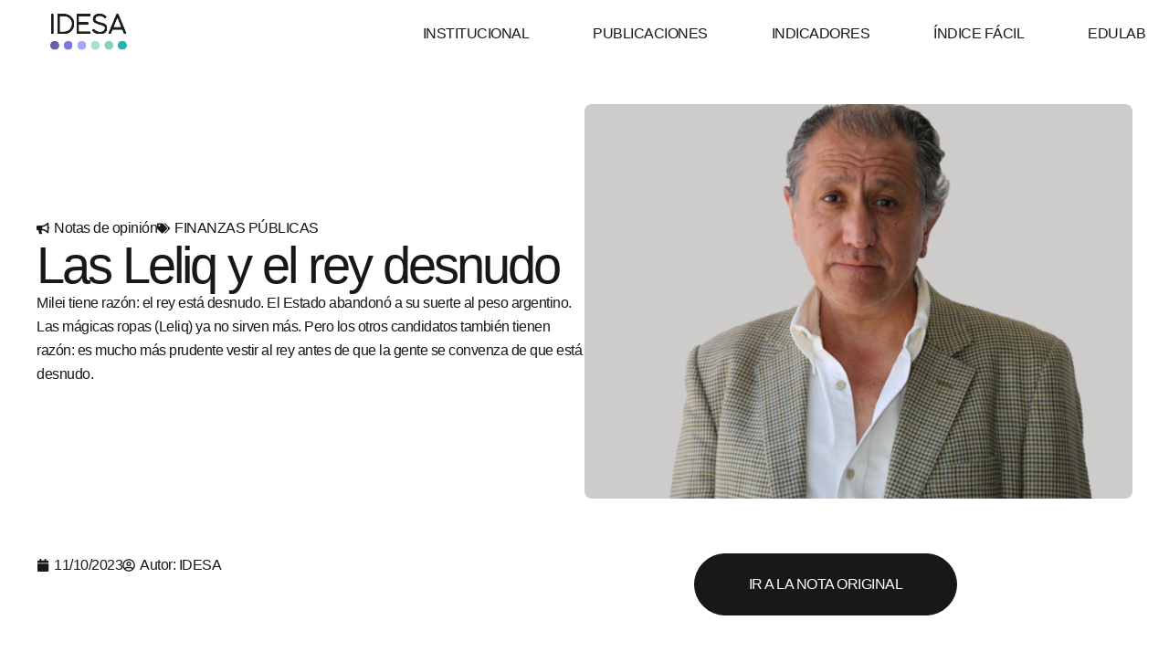

--- FILE ---
content_type: text/html; charset=UTF-8
request_url: https://idesa.org/las-leliq-y-el-rey-desnudo/
body_size: 33574
content:
<!doctype html>
<html lang="en-US">
<head>
	<meta charset="UTF-8">
	<meta name="viewport" content="width=device-width, initial-scale=1">
	<link rel="profile" href="https://gmpg.org/xfn/11">
	<meta name='robots' content='index, follow, max-image-preview:large, max-snippet:-1, max-video-preview:-1' />
	<style>img:is([sizes="auto" i], [sizes^="auto," i]) { contain-intrinsic-size: 3000px 1500px }</style>
	
	<!-- This site is optimized with the Yoast SEO plugin v26.8 - https://yoast.com/product/yoast-seo-wordpress/ -->
	<title>Las Leliq y el rey desnudo - IDESA</title>
	<link rel="canonical" href="https://idesa.org/las-leliq-y-el-rey-desnudo/" />
	<meta property="og:locale" content="en_US" />
	<meta property="og:type" content="article" />
	<meta property="og:title" content="Las Leliq y el rey desnudo - IDESA" />
	<meta property="og:description" content="Milei tiene razón: el rey está desnudo. El Estado abandonó a su suerte al peso argentino. Las mágicas ropas (Leliq) ya no sirven más. Pero los otros candidatos también tienen razón: es mucho más prudente vestir al rey antes de que la gente se convenza de que está desnudo." />
	<meta property="og:url" content="https://idesa.org/las-leliq-y-el-rey-desnudo/" />
	<meta property="og:site_name" content="IDESA" />
	<meta property="article:published_time" content="2023-10-11T12:25:52+00:00" />
	<meta property="article:modified_time" content="2025-11-25T14:05:10+00:00" />
	<meta property="og:image" content="https://idesa.org/wp-content/uploads/2023/01/1652fabe-cea8-4245-8cb7-ec1ad22facdc.png" />
	<meta property="og:image:width" content="1066" />
	<meta property="og:image:height" content="1600" />
	<meta property="og:image:type" content="image/png" />
	<meta name="author" content="IDESA" />
	<meta name="twitter:card" content="summary_large_image" />
	<script type="application/ld+json" class="yoast-schema-graph">{"@context":"https://schema.org","@graph":[{"@type":"Article","@id":"https://idesa.org/las-leliq-y-el-rey-desnudo/#article","isPartOf":{"@id":"https://idesa.org/las-leliq-y-el-rey-desnudo/"},"author":{"name":"IDESA","@id":"https://tan-hornet-843602.hostingersite.com/#/schema/person/549369904fb7fee7a44bf962a5c770d0"},"headline":"Las Leliq y el rey desnudo","datePublished":"2023-10-11T12:25:52+00:00","dateModified":"2025-11-25T14:05:10+00:00","mainEntityOfPage":{"@id":"https://idesa.org/las-leliq-y-el-rey-desnudo/"},"wordCount":1090,"publisher":{"@id":"https://tan-hornet-843602.hostingersite.com/#organization"},"image":{"@id":"https://idesa.org/las-leliq-y-el-rey-desnudo/#primaryimage"},"thumbnailUrl":"https://idesa.org/wp-content/uploads/2023/01/1652fabe-cea8-4245-8cb7-ec1ad22facdc.png","articleSection":["Notas de opinión"],"inLanguage":"en-US"},{"@type":"WebPage","@id":"https://idesa.org/las-leliq-y-el-rey-desnudo/","url":"https://idesa.org/las-leliq-y-el-rey-desnudo/","name":"Las Leliq y el rey desnudo - IDESA","isPartOf":{"@id":"https://tan-hornet-843602.hostingersite.com/#website"},"primaryImageOfPage":{"@id":"https://idesa.org/las-leliq-y-el-rey-desnudo/#primaryimage"},"image":{"@id":"https://idesa.org/las-leliq-y-el-rey-desnudo/#primaryimage"},"thumbnailUrl":"https://idesa.org/wp-content/uploads/2023/01/1652fabe-cea8-4245-8cb7-ec1ad22facdc.png","datePublished":"2023-10-11T12:25:52+00:00","dateModified":"2025-11-25T14:05:10+00:00","breadcrumb":{"@id":"https://idesa.org/las-leliq-y-el-rey-desnudo/#breadcrumb"},"inLanguage":"en-US","potentialAction":[{"@type":"ReadAction","target":["https://idesa.org/las-leliq-y-el-rey-desnudo/"]}]},{"@type":"ImageObject","inLanguage":"en-US","@id":"https://idesa.org/las-leliq-y-el-rey-desnudo/#primaryimage","url":"https://idesa.org/wp-content/uploads/2023/01/1652fabe-cea8-4245-8cb7-ec1ad22facdc.png","contentUrl":"https://idesa.org/wp-content/uploads/2023/01/1652fabe-cea8-4245-8cb7-ec1ad22facdc.png","width":1066,"height":1600},{"@type":"BreadcrumbList","@id":"https://idesa.org/las-leliq-y-el-rey-desnudo/#breadcrumb","itemListElement":[{"@type":"ListItem","position":1,"name":"Portada","item":"https://idesa.org/"},{"@type":"ListItem","position":2,"name":"Publicaciones","item":"https://idesa.org/publicaciones/"},{"@type":"ListItem","position":3,"name":"Las Leliq y el rey desnudo"}]},{"@type":"WebSite","@id":"https://tan-hornet-843602.hostingersite.com/#website","url":"https://tan-hornet-843602.hostingersite.com/","name":"IDESA","description":"20 Años","publisher":{"@id":"https://tan-hornet-843602.hostingersite.com/#organization"},"potentialAction":[{"@type":"SearchAction","target":{"@type":"EntryPoint","urlTemplate":"https://tan-hornet-843602.hostingersite.com/?s={search_term_string}"},"query-input":{"@type":"PropertyValueSpecification","valueRequired":true,"valueName":"search_term_string"}}],"inLanguage":"en-US"},{"@type":"Organization","@id":"https://tan-hornet-843602.hostingersite.com/#organization","name":"IDESA","url":"https://tan-hornet-843602.hostingersite.com/","logo":{"@type":"ImageObject","inLanguage":"en-US","@id":"https://tan-hornet-843602.hostingersite.com/#/schema/logo/image/","url":"https://idesa.org/wp-content/uploads/2025/09/logo-IDESA-2.svg","contentUrl":"https://idesa.org/wp-content/uploads/2025/09/logo-IDESA-2.svg","width":450,"height":200,"caption":"IDESA"},"image":{"@id":"https://tan-hornet-843602.hostingersite.com/#/schema/logo/image/"}},{"@type":"Person","@id":"https://tan-hornet-843602.hostingersite.com/#/schema/person/549369904fb7fee7a44bf962a5c770d0","name":"IDESA","image":{"@type":"ImageObject","inLanguage":"en-US","@id":"https://tan-hornet-843602.hostingersite.com/#/schema/person/image/","url":"https://secure.gravatar.com/avatar/5dcdf53ab8b3d46dbc8309e8dc3680d2a0335bf87dcae5f77c0b320fd4f8c619?s=96&d=mm&r=g","contentUrl":"https://secure.gravatar.com/avatar/5dcdf53ab8b3d46dbc8309e8dc3680d2a0335bf87dcae5f77c0b320fd4f8c619?s=96&d=mm&r=g","caption":"IDESA"},"description":"IDESA aglutina a un equipo de profesionales que desde hace más de 20 años viene alternando responsabilidades ejecutivas y de asesoramiento en diferentes áreas gubernamentales, con el desarrollo de trabajos de investigación y estudios sobre políticas públicas.","url":"https://idesa.org/author/idesaredactor/"}]}</script>
	<!-- / Yoast SEO plugin. -->


<link rel="alternate" type="application/rss+xml" title="IDESA &raquo; Feed" href="https://idesa.org/feed/" />
<link rel="alternate" type="application/rss+xml" title="IDESA &raquo; Comments Feed" href="https://idesa.org/comments/feed/" />
<script>
window._wpemojiSettings = {"baseUrl":"https:\/\/s.w.org\/images\/core\/emoji\/16.0.1\/72x72\/","ext":".png","svgUrl":"https:\/\/s.w.org\/images\/core\/emoji\/16.0.1\/svg\/","svgExt":".svg","source":{"concatemoji":"https:\/\/idesa.org\/wp-includes\/js\/wp-emoji-release.min.js?ver=6.8.3"}};
/*! This file is auto-generated */
!function(s,n){var o,i,e;function c(e){try{var t={supportTests:e,timestamp:(new Date).valueOf()};sessionStorage.setItem(o,JSON.stringify(t))}catch(e){}}function p(e,t,n){e.clearRect(0,0,e.canvas.width,e.canvas.height),e.fillText(t,0,0);var t=new Uint32Array(e.getImageData(0,0,e.canvas.width,e.canvas.height).data),a=(e.clearRect(0,0,e.canvas.width,e.canvas.height),e.fillText(n,0,0),new Uint32Array(e.getImageData(0,0,e.canvas.width,e.canvas.height).data));return t.every(function(e,t){return e===a[t]})}function u(e,t){e.clearRect(0,0,e.canvas.width,e.canvas.height),e.fillText(t,0,0);for(var n=e.getImageData(16,16,1,1),a=0;a<n.data.length;a++)if(0!==n.data[a])return!1;return!0}function f(e,t,n,a){switch(t){case"flag":return n(e,"\ud83c\udff3\ufe0f\u200d\u26a7\ufe0f","\ud83c\udff3\ufe0f\u200b\u26a7\ufe0f")?!1:!n(e,"\ud83c\udde8\ud83c\uddf6","\ud83c\udde8\u200b\ud83c\uddf6")&&!n(e,"\ud83c\udff4\udb40\udc67\udb40\udc62\udb40\udc65\udb40\udc6e\udb40\udc67\udb40\udc7f","\ud83c\udff4\u200b\udb40\udc67\u200b\udb40\udc62\u200b\udb40\udc65\u200b\udb40\udc6e\u200b\udb40\udc67\u200b\udb40\udc7f");case"emoji":return!a(e,"\ud83e\udedf")}return!1}function g(e,t,n,a){var r="undefined"!=typeof WorkerGlobalScope&&self instanceof WorkerGlobalScope?new OffscreenCanvas(300,150):s.createElement("canvas"),o=r.getContext("2d",{willReadFrequently:!0}),i=(o.textBaseline="top",o.font="600 32px Arial",{});return e.forEach(function(e){i[e]=t(o,e,n,a)}),i}function t(e){var t=s.createElement("script");t.src=e,t.defer=!0,s.head.appendChild(t)}"undefined"!=typeof Promise&&(o="wpEmojiSettingsSupports",i=["flag","emoji"],n.supports={everything:!0,everythingExceptFlag:!0},e=new Promise(function(e){s.addEventListener("DOMContentLoaded",e,{once:!0})}),new Promise(function(t){var n=function(){try{var e=JSON.parse(sessionStorage.getItem(o));if("object"==typeof e&&"number"==typeof e.timestamp&&(new Date).valueOf()<e.timestamp+604800&&"object"==typeof e.supportTests)return e.supportTests}catch(e){}return null}();if(!n){if("undefined"!=typeof Worker&&"undefined"!=typeof OffscreenCanvas&&"undefined"!=typeof URL&&URL.createObjectURL&&"undefined"!=typeof Blob)try{var e="postMessage("+g.toString()+"("+[JSON.stringify(i),f.toString(),p.toString(),u.toString()].join(",")+"));",a=new Blob([e],{type:"text/javascript"}),r=new Worker(URL.createObjectURL(a),{name:"wpTestEmojiSupports"});return void(r.onmessage=function(e){c(n=e.data),r.terminate(),t(n)})}catch(e){}c(n=g(i,f,p,u))}t(n)}).then(function(e){for(var t in e)n.supports[t]=e[t],n.supports.everything=n.supports.everything&&n.supports[t],"flag"!==t&&(n.supports.everythingExceptFlag=n.supports.everythingExceptFlag&&n.supports[t]);n.supports.everythingExceptFlag=n.supports.everythingExceptFlag&&!n.supports.flag,n.DOMReady=!1,n.readyCallback=function(){n.DOMReady=!0}}).then(function(){return e}).then(function(){var e;n.supports.everything||(n.readyCallback(),(e=n.source||{}).concatemoji?t(e.concatemoji):e.wpemoji&&e.twemoji&&(t(e.twemoji),t(e.wpemoji)))}))}((window,document),window._wpemojiSettings);
</script>
<link rel='stylesheet' id='dce-dynamic-visibility-style-css' href='https://idesa.org/wp-content/plugins/dynamic-visibility-for-elementor/assets/css/dynamic-visibility.css?ver=6.0.2' media='all' />
<link rel='stylesheet' id='embedpress-css-css' href='https://idesa.org/wp-content/plugins/embedpress/assets/css/embedpress.css?ver=1769357745' media='all' />
<link rel='stylesheet' id='embedpress-blocks-style-css' href='https://idesa.org/wp-content/plugins/embedpress/assets/css/blocks.build.css?ver=1769357745' media='all' />
<link rel='stylesheet' id='embedpress-lazy-load-css-css' href='https://idesa.org/wp-content/plugins/embedpress/assets/css/lazy-load.css?ver=1769357745' media='all' />
<style id='wp-emoji-styles-inline-css'>

	img.wp-smiley, img.emoji {
		display: inline !important;
		border: none !important;
		box-shadow: none !important;
		height: 1em !important;
		width: 1em !important;
		margin: 0 0.07em !important;
		vertical-align: -0.1em !important;
		background: none !important;
		padding: 0 !important;
	}
</style>
<link rel='stylesheet' id='wp-block-library-css' href='https://idesa.org/wp-includes/css/dist/block-library/style.min.css?ver=6.8.3' media='all' />
<style id='global-styles-inline-css'>
:root{--wp--preset--aspect-ratio--square: 1;--wp--preset--aspect-ratio--4-3: 4/3;--wp--preset--aspect-ratio--3-4: 3/4;--wp--preset--aspect-ratio--3-2: 3/2;--wp--preset--aspect-ratio--2-3: 2/3;--wp--preset--aspect-ratio--16-9: 16/9;--wp--preset--aspect-ratio--9-16: 9/16;--wp--preset--color--black: #000000;--wp--preset--color--cyan-bluish-gray: #abb8c3;--wp--preset--color--white: #ffffff;--wp--preset--color--pale-pink: #f78da7;--wp--preset--color--vivid-red: #cf2e2e;--wp--preset--color--luminous-vivid-orange: #ff6900;--wp--preset--color--luminous-vivid-amber: #fcb900;--wp--preset--color--light-green-cyan: #7bdcb5;--wp--preset--color--vivid-green-cyan: #00d084;--wp--preset--color--pale-cyan-blue: #8ed1fc;--wp--preset--color--vivid-cyan-blue: #0693e3;--wp--preset--color--vivid-purple: #9b51e0;--wp--preset--gradient--vivid-cyan-blue-to-vivid-purple: linear-gradient(135deg,rgba(6,147,227,1) 0%,rgb(155,81,224) 100%);--wp--preset--gradient--light-green-cyan-to-vivid-green-cyan: linear-gradient(135deg,rgb(122,220,180) 0%,rgb(0,208,130) 100%);--wp--preset--gradient--luminous-vivid-amber-to-luminous-vivid-orange: linear-gradient(135deg,rgba(252,185,0,1) 0%,rgba(255,105,0,1) 100%);--wp--preset--gradient--luminous-vivid-orange-to-vivid-red: linear-gradient(135deg,rgba(255,105,0,1) 0%,rgb(207,46,46) 100%);--wp--preset--gradient--very-light-gray-to-cyan-bluish-gray: linear-gradient(135deg,rgb(238,238,238) 0%,rgb(169,184,195) 100%);--wp--preset--gradient--cool-to-warm-spectrum: linear-gradient(135deg,rgb(74,234,220) 0%,rgb(151,120,209) 20%,rgb(207,42,186) 40%,rgb(238,44,130) 60%,rgb(251,105,98) 80%,rgb(254,248,76) 100%);--wp--preset--gradient--blush-light-purple: linear-gradient(135deg,rgb(255,206,236) 0%,rgb(152,150,240) 100%);--wp--preset--gradient--blush-bordeaux: linear-gradient(135deg,rgb(254,205,165) 0%,rgb(254,45,45) 50%,rgb(107,0,62) 100%);--wp--preset--gradient--luminous-dusk: linear-gradient(135deg,rgb(255,203,112) 0%,rgb(199,81,192) 50%,rgb(65,88,208) 100%);--wp--preset--gradient--pale-ocean: linear-gradient(135deg,rgb(255,245,203) 0%,rgb(182,227,212) 50%,rgb(51,167,181) 100%);--wp--preset--gradient--electric-grass: linear-gradient(135deg,rgb(202,248,128) 0%,rgb(113,206,126) 100%);--wp--preset--gradient--midnight: linear-gradient(135deg,rgb(2,3,129) 0%,rgb(40,116,252) 100%);--wp--preset--font-size--small: 13px;--wp--preset--font-size--medium: 20px;--wp--preset--font-size--large: 36px;--wp--preset--font-size--x-large: 42px;--wp--preset--spacing--20: 0.44rem;--wp--preset--spacing--30: 0.67rem;--wp--preset--spacing--40: 1rem;--wp--preset--spacing--50: 1.5rem;--wp--preset--spacing--60: 2.25rem;--wp--preset--spacing--70: 3.38rem;--wp--preset--spacing--80: 5.06rem;--wp--preset--shadow--natural: 6px 6px 9px rgba(0, 0, 0, 0.2);--wp--preset--shadow--deep: 12px 12px 50px rgba(0, 0, 0, 0.4);--wp--preset--shadow--sharp: 6px 6px 0px rgba(0, 0, 0, 0.2);--wp--preset--shadow--outlined: 6px 6px 0px -3px rgba(255, 255, 255, 1), 6px 6px rgba(0, 0, 0, 1);--wp--preset--shadow--crisp: 6px 6px 0px rgba(0, 0, 0, 1);}:root { --wp--style--global--content-size: 800px;--wp--style--global--wide-size: 1200px; }:where(body) { margin: 0; }.wp-site-blocks > .alignleft { float: left; margin-right: 2em; }.wp-site-blocks > .alignright { float: right; margin-left: 2em; }.wp-site-blocks > .aligncenter { justify-content: center; margin-left: auto; margin-right: auto; }:where(.wp-site-blocks) > * { margin-block-start: 24px; margin-block-end: 0; }:where(.wp-site-blocks) > :first-child { margin-block-start: 0; }:where(.wp-site-blocks) > :last-child { margin-block-end: 0; }:root { --wp--style--block-gap: 24px; }:root :where(.is-layout-flow) > :first-child{margin-block-start: 0;}:root :where(.is-layout-flow) > :last-child{margin-block-end: 0;}:root :where(.is-layout-flow) > *{margin-block-start: 24px;margin-block-end: 0;}:root :where(.is-layout-constrained) > :first-child{margin-block-start: 0;}:root :where(.is-layout-constrained) > :last-child{margin-block-end: 0;}:root :where(.is-layout-constrained) > *{margin-block-start: 24px;margin-block-end: 0;}:root :where(.is-layout-flex){gap: 24px;}:root :where(.is-layout-grid){gap: 24px;}.is-layout-flow > .alignleft{float: left;margin-inline-start: 0;margin-inline-end: 2em;}.is-layout-flow > .alignright{float: right;margin-inline-start: 2em;margin-inline-end: 0;}.is-layout-flow > .aligncenter{margin-left: auto !important;margin-right: auto !important;}.is-layout-constrained > .alignleft{float: left;margin-inline-start: 0;margin-inline-end: 2em;}.is-layout-constrained > .alignright{float: right;margin-inline-start: 2em;margin-inline-end: 0;}.is-layout-constrained > .aligncenter{margin-left: auto !important;margin-right: auto !important;}.is-layout-constrained > :where(:not(.alignleft):not(.alignright):not(.alignfull)){max-width: var(--wp--style--global--content-size);margin-left: auto !important;margin-right: auto !important;}.is-layout-constrained > .alignwide{max-width: var(--wp--style--global--wide-size);}body .is-layout-flex{display: flex;}.is-layout-flex{flex-wrap: wrap;align-items: center;}.is-layout-flex > :is(*, div){margin: 0;}body .is-layout-grid{display: grid;}.is-layout-grid > :is(*, div){margin: 0;}body{padding-top: 0px;padding-right: 0px;padding-bottom: 0px;padding-left: 0px;}a:where(:not(.wp-element-button)){text-decoration: underline;}:root :where(.wp-element-button, .wp-block-button__link){background-color: #32373c;border-width: 0;color: #fff;font-family: inherit;font-size: inherit;line-height: inherit;padding: calc(0.667em + 2px) calc(1.333em + 2px);text-decoration: none;}.has-black-color{color: var(--wp--preset--color--black) !important;}.has-cyan-bluish-gray-color{color: var(--wp--preset--color--cyan-bluish-gray) !important;}.has-white-color{color: var(--wp--preset--color--white) !important;}.has-pale-pink-color{color: var(--wp--preset--color--pale-pink) !important;}.has-vivid-red-color{color: var(--wp--preset--color--vivid-red) !important;}.has-luminous-vivid-orange-color{color: var(--wp--preset--color--luminous-vivid-orange) !important;}.has-luminous-vivid-amber-color{color: var(--wp--preset--color--luminous-vivid-amber) !important;}.has-light-green-cyan-color{color: var(--wp--preset--color--light-green-cyan) !important;}.has-vivid-green-cyan-color{color: var(--wp--preset--color--vivid-green-cyan) !important;}.has-pale-cyan-blue-color{color: var(--wp--preset--color--pale-cyan-blue) !important;}.has-vivid-cyan-blue-color{color: var(--wp--preset--color--vivid-cyan-blue) !important;}.has-vivid-purple-color{color: var(--wp--preset--color--vivid-purple) !important;}.has-black-background-color{background-color: var(--wp--preset--color--black) !important;}.has-cyan-bluish-gray-background-color{background-color: var(--wp--preset--color--cyan-bluish-gray) !important;}.has-white-background-color{background-color: var(--wp--preset--color--white) !important;}.has-pale-pink-background-color{background-color: var(--wp--preset--color--pale-pink) !important;}.has-vivid-red-background-color{background-color: var(--wp--preset--color--vivid-red) !important;}.has-luminous-vivid-orange-background-color{background-color: var(--wp--preset--color--luminous-vivid-orange) !important;}.has-luminous-vivid-amber-background-color{background-color: var(--wp--preset--color--luminous-vivid-amber) !important;}.has-light-green-cyan-background-color{background-color: var(--wp--preset--color--light-green-cyan) !important;}.has-vivid-green-cyan-background-color{background-color: var(--wp--preset--color--vivid-green-cyan) !important;}.has-pale-cyan-blue-background-color{background-color: var(--wp--preset--color--pale-cyan-blue) !important;}.has-vivid-cyan-blue-background-color{background-color: var(--wp--preset--color--vivid-cyan-blue) !important;}.has-vivid-purple-background-color{background-color: var(--wp--preset--color--vivid-purple) !important;}.has-black-border-color{border-color: var(--wp--preset--color--black) !important;}.has-cyan-bluish-gray-border-color{border-color: var(--wp--preset--color--cyan-bluish-gray) !important;}.has-white-border-color{border-color: var(--wp--preset--color--white) !important;}.has-pale-pink-border-color{border-color: var(--wp--preset--color--pale-pink) !important;}.has-vivid-red-border-color{border-color: var(--wp--preset--color--vivid-red) !important;}.has-luminous-vivid-orange-border-color{border-color: var(--wp--preset--color--luminous-vivid-orange) !important;}.has-luminous-vivid-amber-border-color{border-color: var(--wp--preset--color--luminous-vivid-amber) !important;}.has-light-green-cyan-border-color{border-color: var(--wp--preset--color--light-green-cyan) !important;}.has-vivid-green-cyan-border-color{border-color: var(--wp--preset--color--vivid-green-cyan) !important;}.has-pale-cyan-blue-border-color{border-color: var(--wp--preset--color--pale-cyan-blue) !important;}.has-vivid-cyan-blue-border-color{border-color: var(--wp--preset--color--vivid-cyan-blue) !important;}.has-vivid-purple-border-color{border-color: var(--wp--preset--color--vivid-purple) !important;}.has-vivid-cyan-blue-to-vivid-purple-gradient-background{background: var(--wp--preset--gradient--vivid-cyan-blue-to-vivid-purple) !important;}.has-light-green-cyan-to-vivid-green-cyan-gradient-background{background: var(--wp--preset--gradient--light-green-cyan-to-vivid-green-cyan) !important;}.has-luminous-vivid-amber-to-luminous-vivid-orange-gradient-background{background: var(--wp--preset--gradient--luminous-vivid-amber-to-luminous-vivid-orange) !important;}.has-luminous-vivid-orange-to-vivid-red-gradient-background{background: var(--wp--preset--gradient--luminous-vivid-orange-to-vivid-red) !important;}.has-very-light-gray-to-cyan-bluish-gray-gradient-background{background: var(--wp--preset--gradient--very-light-gray-to-cyan-bluish-gray) !important;}.has-cool-to-warm-spectrum-gradient-background{background: var(--wp--preset--gradient--cool-to-warm-spectrum) !important;}.has-blush-light-purple-gradient-background{background: var(--wp--preset--gradient--blush-light-purple) !important;}.has-blush-bordeaux-gradient-background{background: var(--wp--preset--gradient--blush-bordeaux) !important;}.has-luminous-dusk-gradient-background{background: var(--wp--preset--gradient--luminous-dusk) !important;}.has-pale-ocean-gradient-background{background: var(--wp--preset--gradient--pale-ocean) !important;}.has-electric-grass-gradient-background{background: var(--wp--preset--gradient--electric-grass) !important;}.has-midnight-gradient-background{background: var(--wp--preset--gradient--midnight) !important;}.has-small-font-size{font-size: var(--wp--preset--font-size--small) !important;}.has-medium-font-size{font-size: var(--wp--preset--font-size--medium) !important;}.has-large-font-size{font-size: var(--wp--preset--font-size--large) !important;}.has-x-large-font-size{font-size: var(--wp--preset--font-size--x-large) !important;}
:root :where(.wp-block-pullquote){font-size: 1.5em;line-height: 1.6;}
</style>
<link rel='stylesheet' id='searchandfilter-css' href='https://idesa.org/wp-content/plugins/search-filter/style.css?ver=1' media='all' />
<link rel='stylesheet' id='hello-elementor-css' href='https://idesa.org/wp-content/themes/hello-elementor/assets/css/reset.css?ver=3.4.5' media='all' />
<link rel='stylesheet' id='hello-elementor-theme-style-css' href='https://idesa.org/wp-content/themes/hello-elementor/assets/css/theme.css?ver=3.4.5' media='all' />
<link rel='stylesheet' id='hello-elementor-header-footer-css' href='https://idesa.org/wp-content/themes/hello-elementor/assets/css/header-footer.css?ver=3.4.5' media='all' />
<link rel='stylesheet' id='elementor-frontend-css' href='https://idesa.org/wp-content/uploads/elementor/css/custom-frontend.min.css?ver=1769547362' media='all' />
<link rel='stylesheet' id='elementor-post-19342-css' href='https://idesa.org/wp-content/uploads/elementor/css/post-19342.css?ver=1769547362' media='all' />
<link rel='stylesheet' id='widget-image-css' href='https://idesa.org/wp-content/plugins/elementor/assets/css/widget-image.min.css?ver=3.34.3' media='all' />
<link rel='stylesheet' id='widget-nav-menu-css' href='https://idesa.org/wp-content/uploads/elementor/css/custom-pro-widget-nav-menu.min.css?ver=1769547362' media='all' />
<link rel='stylesheet' id='e-sticky-css' href='https://idesa.org/wp-content/plugins/elementor-pro/assets/css/modules/sticky.min.css?ver=3.34.3' media='all' />
<link rel='stylesheet' id='widget-heading-css' href='https://idesa.org/wp-content/plugins/elementor/assets/css/widget-heading.min.css?ver=3.34.3' media='all' />
<link rel='stylesheet' id='widget-social-icons-css' href='https://idesa.org/wp-content/plugins/elementor/assets/css/widget-social-icons.min.css?ver=3.34.3' media='all' />
<link rel='stylesheet' id='e-apple-webkit-css' href='https://idesa.org/wp-content/uploads/elementor/css/custom-apple-webkit.min.css?ver=1769547362' media='all' />
<link rel='stylesheet' id='widget-post-info-css' href='https://idesa.org/wp-content/plugins/elementor-pro/assets/css/widget-post-info.min.css?ver=3.34.3' media='all' />
<link rel='stylesheet' id='widget-icon-list-css' href='https://idesa.org/wp-content/uploads/elementor/css/custom-widget-icon-list.min.css?ver=1769547362' media='all' />
<link rel='stylesheet' id='widget-divider-css' href='https://idesa.org/wp-content/plugins/elementor/assets/css/widget-divider.min.css?ver=3.34.3' media='all' />
<link rel='stylesheet' id='widget-video-css' href='https://idesa.org/wp-content/plugins/elementor/assets/css/widget-video.min.css?ver=3.34.3' media='all' />
<link rel='stylesheet' id='widget-share-buttons-css' href='https://idesa.org/wp-content/plugins/elementor-pro/assets/css/widget-share-buttons.min.css?ver=3.34.3' media='all' />
<link rel='stylesheet' id='e-animation-fadeIn-css' href='https://idesa.org/wp-content/plugins/elementor/assets/lib/animations/styles/fadeIn.min.css?ver=3.34.3' media='all' />
<link rel='stylesheet' id='swiper-css' href='https://idesa.org/wp-content/plugins/elementor/assets/lib/swiper/v8/css/swiper.min.css?ver=8.4.5' media='all' />
<link rel='stylesheet' id='e-swiper-css' href='https://idesa.org/wp-content/plugins/elementor/assets/css/conditionals/e-swiper.min.css?ver=3.34.3' media='all' />
<link rel='stylesheet' id='widget-nested-carousel-css' href='https://idesa.org/wp-content/plugins/elementor-pro/assets/css/widget-nested-carousel.min.css?ver=3.34.3' media='all' />
<link rel='stylesheet' id='widget-posts-css' href='https://idesa.org/wp-content/plugins/elementor-pro/assets/css/widget-posts.min.css?ver=3.34.3' media='all' />
<link rel='stylesheet' id='e-animation-grow-css' href='https://idesa.org/wp-content/plugins/elementor/assets/lib/animations/styles/e-animation-grow.min.css?ver=3.34.3' media='all' />
<link rel='stylesheet' id='widget-form-css' href='https://idesa.org/wp-content/plugins/elementor-pro/assets/css/widget-form.min.css?ver=3.34.3' media='all' />
<link rel='stylesheet' id='e-animation-slideInUp-css' href='https://idesa.org/wp-content/plugins/elementor/assets/lib/animations/styles/slideInUp.min.css?ver=3.34.3' media='all' />
<link rel='stylesheet' id='e-popup-css' href='https://idesa.org/wp-content/plugins/elementor-pro/assets/css/conditionals/popup.min.css?ver=3.34.3' media='all' />
<link rel='stylesheet' id='elementor-post-19371-css' href='https://idesa.org/wp-content/uploads/elementor/css/post-19371.css?ver=1769547365' media='all' />
<link rel='stylesheet' id='elementor-post-19365-css' href='https://idesa.org/wp-content/uploads/elementor/css/post-19365.css?ver=1769547365' media='all' />
<link rel='stylesheet' id='elementor-post-20428-css' href='https://idesa.org/wp-content/uploads/elementor/css/post-20428.css?ver=1769547478' media='all' />
<link rel='stylesheet' id='elementor-post-19344-css' href='https://idesa.org/wp-content/uploads/elementor/css/post-19344.css?ver=1769547365' media='all' />
<link rel='stylesheet' id='eael-general-css' href='https://idesa.org/wp-content/plugins/essential-addons-for-elementor-lite/assets/front-end/css/view/general.min.css?ver=6.5.9' media='all' />
<link rel='stylesheet' id='elementor-gf-local-dmsans-css' href='http://idesa.org/wp-content/uploads/elementor/google-fonts/css/dmsans.css?ver=1757356034' media='all' />
<link rel='stylesheet' id='elementor-gf-local-inter-css' href='http://idesa.org/wp-content/uploads/elementor/google-fonts/css/inter.css?ver=1757356042' media='all' />
<script src="https://idesa.org/wp-includes/js/jquery/jquery.min.js?ver=3.7.1" id="jquery-core-js"></script>
<script src="https://idesa.org/wp-includes/js/jquery/jquery-migrate.min.js?ver=3.4.1" id="jquery-migrate-js"></script>
<link rel="https://api.w.org/" href="https://idesa.org/wp-json/" /><link rel="alternate" title="JSON" type="application/json" href="https://idesa.org/wp-json/wp/v2/posts/15891" /><link rel="EditURI" type="application/rsd+xml" title="RSD" href="https://idesa.org/xmlrpc.php?rsd" />
<meta name="generator" content="WordPress 6.8.3" />
<link rel='shortlink' href='https://idesa.org/?p=15891' />
<meta name="description" content="Milei tiene razón: el rey está desnudo. El Estado abandonó a su suerte al peso argentino. Las mágicas ropas (Leliq) ya no sirven más. Pero los otros candidatos también tienen razón: es mucho más prudente vestir al rey antes de que la gente se convenza de que está desnudo.">
<meta name="generator" content="Elementor 3.34.3; features: e_font_icon_svg, additional_custom_breakpoints; settings: css_print_method-external, google_font-enabled, font_display-swap">
			<style>
				.e-con.e-parent:nth-of-type(n+4):not(.e-lazyloaded):not(.e-no-lazyload),
				.e-con.e-parent:nth-of-type(n+4):not(.e-lazyloaded):not(.e-no-lazyload) * {
					background-image: none !important;
				}
				@media screen and (max-height: 1024px) {
					.e-con.e-parent:nth-of-type(n+3):not(.e-lazyloaded):not(.e-no-lazyload),
					.e-con.e-parent:nth-of-type(n+3):not(.e-lazyloaded):not(.e-no-lazyload) * {
						background-image: none !important;
					}
				}
				@media screen and (max-height: 640px) {
					.e-con.e-parent:nth-of-type(n+2):not(.e-lazyloaded):not(.e-no-lazyload),
					.e-con.e-parent:nth-of-type(n+2):not(.e-lazyloaded):not(.e-no-lazyload) * {
						background-image: none !important;
					}
				}
			</style>
			<link rel="icon" href="https://idesa.org/wp-content/uploads/2025/11/cropped-IDESA-32x32.png" sizes="32x32" />
<link rel="icon" href="https://idesa.org/wp-content/uploads/2025/11/cropped-IDESA-192x192.png" sizes="192x192" />
<link rel="apple-touch-icon" href="https://idesa.org/wp-content/uploads/2025/11/cropped-IDESA-180x180.png" />
<meta name="msapplication-TileImage" content="https://idesa.org/wp-content/uploads/2025/11/cropped-IDESA-270x270.png" />
		<style id="wp-custom-css">
			.indice-facil {
  translate: no;
}

ul + p {
  margin-top: 1.5em !important;
}		</style>
		</head>
<body class="wp-singular post-template-default single single-post postid-15891 single-format-standard wp-custom-logo wp-embed-responsive wp-theme-hello-elementor hello-elementor-default elementor-default elementor-kit-19342 elementor-page-20428">


<a class="skip-link screen-reader-text" href="#content">Skip to content</a>

		<header data-elementor-type="header" data-elementor-id="19371" class="elementor elementor-19371 elementor-location-header" data-elementor-post-type="elementor_library">
			<div class="elementor-element elementor-element-5a00c37d e-flex e-con-boxed e-con e-parent" data-id="5a00c37d" data-element_type="container" data-settings="{&quot;background_background&quot;:&quot;classic&quot;,&quot;sticky&quot;:&quot;top&quot;,&quot;sticky_on&quot;:[&quot;widescreen&quot;,&quot;desktop&quot;,&quot;laptop&quot;,&quot;tablet&quot;,&quot;mobile&quot;],&quot;sticky_offset&quot;:0,&quot;sticky_effects_offset&quot;:0,&quot;sticky_anchor_link_offset&quot;:0}">
					<div class="e-con-inner">
				<div class="elementor-element elementor-element-273c38d0 e-transform elementor-widget elementor-widget-theme-site-logo elementor-widget-image" data-id="273c38d0" data-element_type="widget" data-settings="{&quot;_transform_translateX_effect_hover&quot;:{&quot;unit&quot;:&quot;px&quot;,&quot;size&quot;:3,&quot;sizes&quot;:[]},&quot;_transform_translateX_effect_hover_widescreen&quot;:{&quot;unit&quot;:&quot;px&quot;,&quot;size&quot;:&quot;&quot;,&quot;sizes&quot;:[]},&quot;_transform_translateX_effect_hover_laptop&quot;:{&quot;unit&quot;:&quot;px&quot;,&quot;size&quot;:&quot;&quot;,&quot;sizes&quot;:[]},&quot;_transform_translateX_effect_hover_tablet&quot;:{&quot;unit&quot;:&quot;px&quot;,&quot;size&quot;:&quot;&quot;,&quot;sizes&quot;:[]},&quot;_transform_translateX_effect_hover_mobile&quot;:{&quot;unit&quot;:&quot;px&quot;,&quot;size&quot;:&quot;&quot;,&quot;sizes&quot;:[]},&quot;_transform_translateY_effect_hover&quot;:{&quot;unit&quot;:&quot;px&quot;,&quot;size&quot;:&quot;&quot;,&quot;sizes&quot;:[]},&quot;_transform_translateY_effect_hover_widescreen&quot;:{&quot;unit&quot;:&quot;px&quot;,&quot;size&quot;:&quot;&quot;,&quot;sizes&quot;:[]},&quot;_transform_translateY_effect_hover_laptop&quot;:{&quot;unit&quot;:&quot;px&quot;,&quot;size&quot;:&quot;&quot;,&quot;sizes&quot;:[]},&quot;_transform_translateY_effect_hover_tablet&quot;:{&quot;unit&quot;:&quot;px&quot;,&quot;size&quot;:&quot;&quot;,&quot;sizes&quot;:[]},&quot;_transform_translateY_effect_hover_mobile&quot;:{&quot;unit&quot;:&quot;px&quot;,&quot;size&quot;:&quot;&quot;,&quot;sizes&quot;:[]}}" data-widget_type="theme-site-logo.default">
											<a href="https://idesa.org">
			<img width="450" height="200" src="https://idesa.org/wp-content/uploads/2025/09/logo-IDESA-2.svg" class="attachment-full size-full wp-image-21117" alt="" />				</a>
											</div>
				<div class="elementor-element elementor-element-3e253662 elementor-nav-menu--dropdown-mobile elementor-nav-menu--stretch elementor-nav-menu__text-align-center elementor-nav-menu--toggle elementor-nav-menu--burger elementor-widget elementor-widget-nav-menu" data-id="3e253662" data-element_type="widget" data-settings="{&quot;submenu_icon&quot;:{&quot;value&quot;:&quot;&lt;svg aria-hidden=\&quot;true\&quot; class=\&quot;e-font-icon-svg e-fas-angle-down\&quot; viewBox=\&quot;0 0 320 512\&quot; xmlns=\&quot;http:\/\/www.w3.org\/2000\/svg\&quot;&gt;&lt;path d=\&quot;M143 352.3L7 216.3c-9.4-9.4-9.4-24.6 0-33.9l22.6-22.6c9.4-9.4 24.6-9.4 33.9 0l96.4 96.4 96.4-96.4c9.4-9.4 24.6-9.4 33.9 0l22.6 22.6c9.4 9.4 9.4 24.6 0 33.9l-136 136c-9.2 9.4-24.4 9.4-33.8 0z\&quot;&gt;&lt;\/path&gt;&lt;\/svg&gt;&quot;,&quot;library&quot;:&quot;fa-solid&quot;},&quot;full_width&quot;:&quot;stretch&quot;,&quot;layout&quot;:&quot;horizontal&quot;,&quot;toggle&quot;:&quot;burger&quot;}" data-widget_type="nav-menu.default">
								<nav aria-label="Menú" class="elementor-nav-menu--main elementor-nav-menu__container elementor-nav-menu--layout-horizontal e--pointer-underline e--animation-slide">
				<ul id="menu-1-3e253662" class="elementor-nav-menu"><li class="menu-item menu-item-type-post_type menu-item-object-page menu-item-19454"><a href="https://idesa.org/institucional-2/" class="elementor-item">Institucional</a></li>
<li class="menu-item menu-item-type-post_type menu-item-object-page current_page_parent menu-item-20643"><a href="https://idesa.org/publicaciones/" class="elementor-item">Publicaciones</a></li>
<li class="menu-item menu-item-type-post_type menu-item-object-page menu-item-19502"><a href="https://idesa.org/indicadores-idesa/" class="elementor-item">Indicadores</a></li>
<li class="notranslate menu-item menu-item-type-post_type menu-item-object-page menu-item-19456"><a href="https://idesa.org/indice-facil/" class="elementor-item">Índice Fácil</a></li>
<li class="menu-item menu-item-type-post_type menu-item-object-page menu-item-23219"><a href="https://idesa.org/edulab/" class="elementor-item">Edulab</a></li>
</ul>			</nav>
					<div class="elementor-menu-toggle" role="button" tabindex="0" aria-label="Menu Toggle" aria-expanded="false">
			<svg aria-hidden="true" role="presentation" class="elementor-menu-toggle__icon--open e-font-icon-svg e-eicon-menu-bar" viewBox="0 0 1000 1000" xmlns="http://www.w3.org/2000/svg"><path d="M104 333H896C929 333 958 304 958 271S929 208 896 208H104C71 208 42 237 42 271S71 333 104 333ZM104 583H896C929 583 958 554 958 521S929 458 896 458H104C71 458 42 487 42 521S71 583 104 583ZM104 833H896C929 833 958 804 958 771S929 708 896 708H104C71 708 42 737 42 771S71 833 104 833Z"></path></svg><svg aria-hidden="true" role="presentation" class="elementor-menu-toggle__icon--close e-font-icon-svg e-eicon-close" viewBox="0 0 1000 1000" xmlns="http://www.w3.org/2000/svg"><path d="M742 167L500 408 258 167C246 154 233 150 217 150 196 150 179 158 167 167 154 179 150 196 150 212 150 229 154 242 171 254L408 500 167 742C138 771 138 800 167 829 196 858 225 858 254 829L496 587 738 829C750 842 767 846 783 846 800 846 817 842 829 829 842 817 846 804 846 783 846 767 842 750 829 737L588 500 833 258C863 229 863 200 833 171 804 137 775 137 742 167Z"></path></svg>		</div>
					<nav class="elementor-nav-menu--dropdown elementor-nav-menu__container" aria-hidden="true">
				<ul id="menu-2-3e253662" class="elementor-nav-menu"><li class="menu-item menu-item-type-post_type menu-item-object-page menu-item-19454"><a href="https://idesa.org/institucional-2/" class="elementor-item" tabindex="-1">Institucional</a></li>
<li class="menu-item menu-item-type-post_type menu-item-object-page current_page_parent menu-item-20643"><a href="https://idesa.org/publicaciones/" class="elementor-item" tabindex="-1">Publicaciones</a></li>
<li class="menu-item menu-item-type-post_type menu-item-object-page menu-item-19502"><a href="https://idesa.org/indicadores-idesa/" class="elementor-item" tabindex="-1">Indicadores</a></li>
<li class="notranslate menu-item menu-item-type-post_type menu-item-object-page menu-item-19456"><a href="https://idesa.org/indice-facil/" class="elementor-item" tabindex="-1">Índice Fácil</a></li>
<li class="menu-item menu-item-type-post_type menu-item-object-page menu-item-23219"><a href="https://idesa.org/edulab/" class="elementor-item" tabindex="-1">Edulab</a></li>
</ul>			</nav>
						</div>
					</div>
				</div>
				</header>
				<div data-elementor-type="single-post" data-elementor-id="20428" class="elementor elementor-20428 elementor-location-single post-15891 post type-post status-publish format-standard has-post-thumbnail hentry category-notas-de-opinion tema-finanzas-publicas ambito-nacional" data-elementor-post-type="elementor_library">
			<div class="elementor-element elementor-element-42b935cd e-flex e-con-boxed e-con e-parent" data-id="42b935cd" data-element_type="container">
					<div class="e-con-inner">
		<div class="elementor-element elementor-element-3ec0d3eb e-con-full e-flex e-con e-child" data-id="3ec0d3eb" data-element_type="container">
				<div class="elementor-element elementor-element-e0cf0e9 elementor-widget elementor-widget-post-info" data-id="e0cf0e9" data-element_type="widget" data-widget_type="post-info.default">
							<ul class="elementor-inline-items elementor-icon-list-items elementor-post-info">
								<li class="elementor-icon-list-item elementor-repeater-item-12da1d6 elementor-inline-item" itemprop="about">
										<span class="elementor-icon-list-icon">
								<svg aria-hidden="true" class="e-font-icon-svg e-fas-bullhorn" viewBox="0 0 576 512" xmlns="http://www.w3.org/2000/svg"><path d="M576 240c0-23.63-12.95-44.04-32-55.12V32.01C544 23.26 537.02 0 512 0c-7.12 0-14.19 2.38-19.98 7.02l-85.03 68.03C364.28 109.19 310.66 128 256 128H64c-35.35 0-64 28.65-64 64v96c0 35.35 28.65 64 64 64h33.7c-1.39 10.48-2.18 21.14-2.18 32 0 39.77 9.26 77.35 25.56 110.94 5.19 10.69 16.52 17.06 28.4 17.06h74.28c26.05 0 41.69-29.84 25.9-50.56-16.4-21.52-26.15-48.36-26.15-77.44 0-11.11 1.62-21.79 4.41-32H256c54.66 0 108.28 18.81 150.98 52.95l85.03 68.03a32.023 32.023 0 0 0 19.98 7.02c24.92 0 32-22.78 32-32V295.13C563.05 284.04 576 263.63 576 240zm-96 141.42l-33.05-26.44C392.95 311.78 325.12 288 256 288v-96c69.12 0 136.95-23.78 190.95-66.98L480 98.58v282.84z"></path></svg>							</span>
									<span class="elementor-icon-list-text elementor-post-info__item elementor-post-info__item--type-terms">
										<span class="elementor-post-info__terms-list">
				<a href="https://idesa.org/category/notas-de-opinion/" class="elementor-post-info__terms-list-item">Notas de opinión</a>				</span>
					</span>
								</li>
				<li class="elementor-icon-list-item elementor-repeater-item-831ac1b elementor-inline-item" itemprop="about">
										<span class="elementor-icon-list-icon">
								<svg aria-hidden="true" class="e-font-icon-svg e-fas-tags" viewBox="0 0 640 512" xmlns="http://www.w3.org/2000/svg"><path d="M497.941 225.941L286.059 14.059A48 48 0 0 0 252.118 0H48C21.49 0 0 21.49 0 48v204.118a48 48 0 0 0 14.059 33.941l211.882 211.882c18.744 18.745 49.136 18.746 67.882 0l204.118-204.118c18.745-18.745 18.745-49.137 0-67.882zM112 160c-26.51 0-48-21.49-48-48s21.49-48 48-48 48 21.49 48 48-21.49 48-48 48zm513.941 133.823L421.823 497.941c-18.745 18.745-49.137 18.745-67.882 0l-.36-.36L527.64 323.522c16.999-16.999 26.36-39.6 26.36-63.64s-9.362-46.641-26.36-63.64L331.397 0h48.721a48 48 0 0 1 33.941 14.059l211.882 211.882c18.745 18.745 18.745 49.137 0 67.882z"></path></svg>							</span>
									<span class="elementor-icon-list-text elementor-post-info__item elementor-post-info__item--type-terms">
										<span class="elementor-post-info__terms-list">
				<span class="elementor-post-info__terms-list-item">Finanzas públicas</span>				</span>
					</span>
								</li>
				</ul>
						</div>
				<div class="elementor-element elementor-element-647cc087 elementor-widget elementor-widget-theme-post-title elementor-page-title elementor-widget-heading" data-id="647cc087" data-element_type="widget" data-widget_type="theme-post-title.default">
					<h1 class="elementor-heading-title elementor-size-default">Las Leliq y el rey desnudo</h1>				</div>
				<div class="elementor-element elementor-element-32987b56 elementor-widget elementor-widget-theme-post-excerpt" data-id="32987b56" data-element_type="widget" data-widget_type="theme-post-excerpt.default">
					Milei tiene razón: el rey está desnudo. El Estado abandonó a su suerte al peso argentino. Las mágicas ropas (Leliq) ya no sirven más. Pero los otros candidatos también tienen razón: es mucho más prudente vestir al rey antes de que la gente se convenza de que está desnudo.				</div>
				</div>
		<div class="elementor-element elementor-element-913a3db e-con-full elementor-hidden-tablet elementor-hidden-mobile e-flex e-con e-child" data-id="913a3db" data-element_type="container">
				<div class="elementor-element elementor-element-75af456c elementor-widget elementor-widget-theme-post-featured-image elementor-widget-image" data-id="75af456c" data-element_type="widget" data-widget_type="theme-post-featured-image.default">
															<img width="682" height="1024" src="https://idesa.org/wp-content/uploads/2023/01/1652fabe-cea8-4245-8cb7-ec1ad22facdc-682x1024.png" class="attachment-large size-large wp-image-14786" alt="" srcset="https://idesa.org/wp-content/uploads/2023/01/1652fabe-cea8-4245-8cb7-ec1ad22facdc-682x1024.png 682w, https://idesa.org/wp-content/uploads/2023/01/1652fabe-cea8-4245-8cb7-ec1ad22facdc-200x300.png 200w, https://idesa.org/wp-content/uploads/2023/01/1652fabe-cea8-4245-8cb7-ec1ad22facdc-768x1153.png 768w, https://idesa.org/wp-content/uploads/2023/01/1652fabe-cea8-4245-8cb7-ec1ad22facdc.png 1066w" sizes="(max-width: 682px) 100vw, 682px" />															</div>
				</div>
					</div>
				</div>
		<div class="elementor-element elementor-element-83c0e15 e-flex e-con-boxed e-con e-parent" data-id="83c0e15" data-element_type="container">
					<div class="e-con-inner">
		<div class="elementor-element elementor-element-20b2ebf8 e-con-full e-flex e-con e-child" data-id="20b2ebf8" data-element_type="container">
				<div class="elementor-element elementor-element-5e310c17 elementor-widget elementor-widget-post-info" data-id="5e310c17" data-element_type="widget" data-widget_type="post-info.default">
							<ul class="elementor-inline-items elementor-icon-list-items elementor-post-info">
								<li class="elementor-icon-list-item elementor-repeater-item-86b1596 elementor-inline-item" itemprop="datePublished">
										<span class="elementor-icon-list-icon">
								<svg aria-hidden="true" class="e-font-icon-svg e-fas-calendar" viewBox="0 0 448 512" xmlns="http://www.w3.org/2000/svg"><path d="M12 192h424c6.6 0 12 5.4 12 12v260c0 26.5-21.5 48-48 48H48c-26.5 0-48-21.5-48-48V204c0-6.6 5.4-12 12-12zm436-44v-36c0-26.5-21.5-48-48-48h-48V12c0-6.6-5.4-12-12-12h-40c-6.6 0-12 5.4-12 12v52H160V12c0-6.6-5.4-12-12-12h-40c-6.6 0-12 5.4-12 12v52H48C21.5 64 0 85.5 0 112v36c0 6.6 5.4 12 12 12h424c6.6 0 12-5.4 12-12z"></path></svg>							</span>
									<span class="elementor-icon-list-text elementor-post-info__item elementor-post-info__item--type-date">
										<time>11/10/2023</time>					</span>
								</li>
				<li class="elementor-icon-list-item elementor-repeater-item-2d25c1f elementor-inline-item">
										<span class="elementor-icon-list-icon">
								<svg aria-hidden="true" class="e-font-icon-svg e-far-user-circle" viewBox="0 0 496 512" xmlns="http://www.w3.org/2000/svg"><path d="M248 104c-53 0-96 43-96 96s43 96 96 96 96-43 96-96-43-96-96-96zm0 144c-26.5 0-48-21.5-48-48s21.5-48 48-48 48 21.5 48 48-21.5 48-48 48zm0-240C111 8 0 119 0 256s111 248 248 248 248-111 248-248S385 8 248 8zm0 448c-49.7 0-95.1-18.3-130.1-48.4 14.9-23 40.4-38.6 69.6-39.5 20.8 6.4 40.6 9.6 60.5 9.6s39.7-3.1 60.5-9.6c29.2 1 54.7 16.5 69.6 39.5-35 30.1-80.4 48.4-130.1 48.4zm162.7-84.1c-24.4-31.4-62.1-51.9-105.1-51.9-10.2 0-26 9.6-57.6 9.6-31.5 0-47.4-9.6-57.6-9.6-42.9 0-80.6 20.5-105.1 51.9C61.9 339.2 48 299.2 48 256c0-110.3 89.7-200 200-200s200 89.7 200 200c0 43.2-13.9 83.2-37.3 115.9z"></path></svg>							</span>
									<span class="elementor-icon-list-text elementor-post-info__item elementor-post-info__item--type-custom">
										Autor: IDESA					</span>
								</li>
				</ul>
						</div>
				</div>
		<div class="elementor-element elementor-element-7729a51f e-con-full e-flex e-con e-child" data-id="7729a51f" data-element_type="container">
				<div class="elementor-element elementor-element-33657b5c elementor-align-justify elementor-widget__width-initial elementor-widget-mobile__width-inherit elementor-widget elementor-widget-button" data-id="33657b5c" data-element_type="widget" data-widget_type="button.default">
										<a class="elementor-button elementor-button-link elementor-size-sm" href="https://eleconomista.com.ar/economia/las-leliq-rey-desnudo-n67171">
						<span class="elementor-button-content-wrapper">
									<span class="elementor-button-text">IR A LA NOTA ORIGINAL</span>
					</span>
					</a>
								</div>
				</div>
					</div>
				</div>
		<div class="elementor-element elementor-element-7b6bded1 e-flex e-con-boxed e-con e-parent" data-id="7b6bded1" data-element_type="container">
					<div class="e-con-inner">
				<div class="elementor-element elementor-element-4dbc21 elementor-widget-divider--view-line elementor-widget elementor-widget-divider" data-id="4dbc21" data-element_type="widget" data-widget_type="divider.default">
							<div class="elementor-divider">
			<span class="elementor-divider-separator">
						</span>
		</div>
						</div>
					</div>
				</div>
		<div class="elementor-element elementor-element-7bf1f44 e-flex e-con-boxed e-con e-parent" data-id="7bf1f44" data-element_type="container">
					<div class="e-con-inner">
		<div class="elementor-element elementor-element-213bd4eb e-con-full e-flex e-con e-child" data-id="213bd4eb" data-element_type="container">
				<div class="elementor-element elementor-element-435ee895 elementor-widget elementor-widget-theme-post-content" data-id="435ee895" data-element_type="widget" data-widget_type="theme-post-content.default">
					<p class="sufix-ficha">Milei tiene razón: el rey está desnudo. El Estado abandonó a su suerte al peso argentino. Las mágicas ropas (Leliq) ya no sirven más. Pero los otros candidatos también tienen razón: es mucho más prudente vestir al rey antes de que la gente se convenza de que está desnudo.</p>
<p><span id="more-15891"></span></p>
<p><img fetchpriority="high" fetchpriority="high" decoding="async" class="" src="https://statics.eleconomista.com.ar/2022/01/crop/61d25c62956ce__420x280.webp" alt="BCRA" width="536" height="357" /></p>
<p>Por Jorge Colina, presidente de Idesa.</p>
<p>Una antigua fábula llamada &#8220;El traje nuevo del emperador&#8221; o también conocida como &#8220;El rey desnudo&#8221; trata de un rey que tenía mucho esmero por su ropa y cae en el engaño de unos tejedores que le hacen creer que le tejen la mejor ropa cuya característica es que es invisible para los incapaces de verlas.</p>
<p>Obviamente, todos los cortesanos y gran parte de la plebe no se animaban a manifestar que no veía las hermosas ropas del rey, por temor a quedar desacreditado o desautorizar al rey.</p>
<p>Hasta que un niño desde su inocencia dijo &#8220;pero si el rey está desnudo&#8221;, y se terminó la fantasía de creer que las bellas ropas del rey eran invisibles.</p>
<p>La metáfora alude a la equivocación colectiva producida por el temor a decir lo que las evidencias están mostrando. Ese temor muchas veces no reside en el eventual castigo de quien tiene el poder de castigar (en este caso el rey) sino en la condena de los propios pares de ser calificado de incapaz si la creencia colectiva de la invisibilidad de la ropa se mantiene.</p>
<h2><strong>Con las Leliq pasa algo similar</strong></h2>
<p>En los 40 años que van entre la década del &#8217;50 y el &#8217;90, la acumulación de déficits fiscales en Argentina se financió con sobreendeudamiento público y emisión monetaria. Esto trajo alta y crónica inflación, dos hiperinflaciones (1975 y 1989) y varias crisis cambiarias donde las últimas recordadas son los planes Bonex de 1989 y del 2001.</p>
<p>A partir del 2002, prevalece un consenso -como la invisibilidad de las ropas del rey- de que la Argentina cambió para siempre y, para muchas personas, para bien. Ciertamente que entre el 2002 y el 2012, gracias al comercio externo favorable, Argentina vivió una inédita bonanza. Lo que no permitió ver que se reconstruían las raíces de las históricas crisis: el déficit fiscal, el sobreendeudamiento y la emisión monetaria espuria.</p>
<p>Esto último se empezó a manifestar a finales del 2012, cuando las condiciones externas dejaron de ser tan favorables y hubo que ir al cepo cambiario (control de capitales: viejo conocido de la historia argentina).</p>
<p>Claro, pero el déficit fiscal continuaba creciendo y con cepo la emisión monetaria es altamente inflacionaria. Entonces, apareció la idea de las finas ropas del rey: los pasivos remunerados del Banco Central, que por entonces se llamaron Lebac y luego Leliq.</p>
<p>Estas finas ropas del rey tenían la magia de &#8220;esterilizar&#8221; los efectos inflacionarios de la emisión.</p>
<p>Al comienzo, en el 2013, esta fina ropa del rey (Lebac) representaban el 40% de la emisión monetaria (base monetaria). En el 2015 cuando asume el gobierno de Cambiemos representaban cerca de 60% de la emisión. En el 2018 la mágica ropa de esterilizar emisión monetaria llegaba al 120% de la emisión monetaria. Aquí los inversores internacionales dijeron: &#8220;parece que este rey está desnudo o camino a estarlo, así que nos vamos&#8221; y se fueron, trayendo la crisis cambiaria y al FMI.</p>
<p>Cambiemos le entrega al poder al actual gobierno con Lebac convertidas en Leliq por el equivalente a 60% de la emisión. El Gobierno siguió emitiendo espuriamente y esterilizando su efecto inflacionario con la mágica ropa del rey llegando a agosto del 2022 con una relación de Leliq sobre emisión (base) de 1,5 veces. Aquí, se empezó a sospechar que el rey estaba desnudo, pero nadie quiso decir nada (para no quedar como un incapaz).</p>
<p>Al comienzo, en el 2013, esta fina ropa del rey (Lebac) representaban el 40% de la emisión monetaria (base monetaria). En el 2015 cuando asume el gobierno de Cambiemos representaban cerca de 60% de la emisión. En el 2018 la mágica ropa de esterilizar emisión monetaria llegaba al 120% de la emisión monetaria. Aquí los inversores internacionales dijeron: &#8220;parece que este rey está desnudo o camino a estarlo, así que nos vamos&#8221; y se fueron, trayendo la crisis cambiaria y al FMI.</p>
<p>Cambiemos le entrega al poder al actual gobierno con Lebac convertidas en Leliq por el equivalente a 60% de la emisión. El Gobierno siguió emitiendo espuriamente y esterilizando su efecto inflacionario con la mágica ropa del rey llegando a agosto del 2022 con una relación de Leliq sobre emisión (base) de 1,5 veces. Aquí, se empezó a sospechar que el rey estaba desnudo, pero nadie quiso decir nada (para no quedar como un incapaz).</p>
<p>Entonces, apareció el &#8220;niño&#8221; de esta fábula: el candidato Milei.</p>
<p>Dijo que no hay que renovar plazos fijos en pesos porque el peso no vale un excremento. O sea, &#8220;el rey está desnudo&#8221;. Las Leliq son una ropa invisible que ya no frena la inflación.</p>
<p>Los otros candidatos presidenciales y el colectivo de colegas economistas lo acusan de irresponsable. Subyace en esta condena que, lo socialmente recomendable, es tratar de mantener la mentira colectiva de que &#8220;el rey no está desnudo&#8221; (las Leliq siguen sirviendo para contener la inflación) y ver la forma de vestirlo al rey, sin que nadie se dé cuenta, con ropas de verdad (desarmar las leliq sin generar una crisis financiera).</p>
<h2><strong>¿Quién tiene razón?</strong></h2>
<p>Los dos.</p>
<p>Milei en decir la verdad: &#8220;El rey está desnudo&#8221;, porque lo está. El Estado Nacional argentino abandonó a su suerte al peso argentino. Las mágicas ropas (las Leliq) ya no sirven más.</p>
<p>Los otros candidatos y el colectivo de colegas economistas también tienen razón en que es mucho más prudente vestir al rey antes de que la gente se convenza de que está desnudo.</p>
<div class="statics_module block-aside">
<p>También hay que hacer una autocrítica: las ropas del rey (las Leliq) siempre fueron invisibles en el control de la inflación. Por eso estamos con inflación de 3 dígitos y creciente.</p>
<p>Pero siempre confiamos en que el rey se iba a vestir solo (o sea, que el tema de las Leliq y la creciente inflación se iban a resolver solos). Ahora, el rey está desnudo y nadie sabe cómo vestirlo con ropas de verdad sin que la gente se dé cuenta.</p>
<p>Fuente: <a href="https://eleconomista.com.ar/economia/las-leliq-rey-desnudo-n67171">el economista</a></p>
</div>
				</div>
				<div class="elementor-element elementor-element-e19a47b elementor-share-buttons--shape-circle elementor-share-buttons--view-icon-text elementor-share-buttons--skin-gradient elementor-grid-0 elementor-share-buttons--color-official elementor-widget elementor-widget-share-buttons" data-id="e19a47b" data-element_type="widget" data-widget_type="share-buttons.default">
							<div class="elementor-grid" role="list">
								<div class="elementor-grid-item" role="listitem">
						<div class="elementor-share-btn elementor-share-btn_facebook" role="button" tabindex="0" aria-label="Share on facebook">
															<span class="elementor-share-btn__icon">
								<svg aria-hidden="true" class="e-font-icon-svg e-fab-facebook" viewBox="0 0 512 512" xmlns="http://www.w3.org/2000/svg"><path d="M504 256C504 119 393 8 256 8S8 119 8 256c0 123.78 90.69 226.38 209.25 245V327.69h-63V256h63v-54.64c0-62.15 37-96.48 93.67-96.48 27.14 0 55.52 4.84 55.52 4.84v61h-31.28c-30.8 0-40.41 19.12-40.41 38.73V256h68.78l-11 71.69h-57.78V501C413.31 482.38 504 379.78 504 256z"></path></svg>							</span>
																						<div class="elementor-share-btn__text">
																			<span class="elementor-share-btn__title">
										Facebook									</span>
																	</div>
													</div>
					</div>
									<div class="elementor-grid-item" role="listitem">
						<div class="elementor-share-btn elementor-share-btn_whatsapp" role="button" tabindex="0" aria-label="Share on whatsapp">
															<span class="elementor-share-btn__icon">
								<svg aria-hidden="true" class="e-font-icon-svg e-fab-whatsapp" viewBox="0 0 448 512" xmlns="http://www.w3.org/2000/svg"><path d="M380.9 97.1C339 55.1 283.2 32 223.9 32c-122.4 0-222 99.6-222 222 0 39.1 10.2 77.3 29.6 111L0 480l117.7-30.9c32.4 17.7 68.9 27 106.1 27h.1c122.3 0 224.1-99.6 224.1-222 0-59.3-25.2-115-67.1-157zm-157 341.6c-33.2 0-65.7-8.9-94-25.7l-6.7-4-69.8 18.3L72 359.2l-4.4-7c-18.5-29.4-28.2-63.3-28.2-98.2 0-101.7 82.8-184.5 184.6-184.5 49.3 0 95.6 19.2 130.4 54.1 34.8 34.9 56.2 81.2 56.1 130.5 0 101.8-84.9 184.6-186.6 184.6zm101.2-138.2c-5.5-2.8-32.8-16.2-37.9-18-5.1-1.9-8.8-2.8-12.5 2.8-3.7 5.6-14.3 18-17.6 21.8-3.2 3.7-6.5 4.2-12 1.4-32.6-16.3-54-29.1-75.5-66-5.7-9.8 5.7-9.1 16.3-30.3 1.8-3.7.9-6.9-.5-9.7-1.4-2.8-12.5-30.1-17.1-41.2-4.5-10.8-9.1-9.3-12.5-9.5-3.2-.2-6.9-.2-10.6-.2-3.7 0-9.7 1.4-14.8 6.9-5.1 5.6-19.4 19-19.4 46.3 0 27.3 19.9 53.7 22.6 57.4 2.8 3.7 39.1 59.7 94.8 83.8 35.2 15.2 49 16.5 66.6 13.9 10.7-1.6 32.8-13.4 37.4-26.4 4.6-13 4.6-24.1 3.2-26.4-1.3-2.5-5-3.9-10.5-6.6z"></path></svg>							</span>
																						<div class="elementor-share-btn__text">
																			<span class="elementor-share-btn__title">
										WhatsApp									</span>
																	</div>
													</div>
					</div>
									<div class="elementor-grid-item" role="listitem">
						<div class="elementor-share-btn elementor-share-btn_twitter" role="button" tabindex="0" aria-label="Share on twitter">
															<span class="elementor-share-btn__icon">
								<svg aria-hidden="true" class="e-font-icon-svg e-fab-twitter" viewBox="0 0 512 512" xmlns="http://www.w3.org/2000/svg"><path d="M459.37 151.716c.325 4.548.325 9.097.325 13.645 0 138.72-105.583 298.558-298.558 298.558-59.452 0-114.68-17.219-161.137-47.106 8.447.974 16.568 1.299 25.34 1.299 49.055 0 94.213-16.568 130.274-44.832-46.132-.975-84.792-31.188-98.112-72.772 6.498.974 12.995 1.624 19.818 1.624 9.421 0 18.843-1.3 27.614-3.573-48.081-9.747-84.143-51.98-84.143-102.985v-1.299c13.969 7.797 30.214 12.67 47.431 13.319-28.264-18.843-46.781-51.005-46.781-87.391 0-19.492 5.197-37.36 14.294-52.954 51.655 63.675 129.3 105.258 216.365 109.807-1.624-7.797-2.599-15.918-2.599-24.04 0-57.828 46.782-104.934 104.934-104.934 30.213 0 57.502 12.67 76.67 33.137 23.715-4.548 46.456-13.32 66.599-25.34-7.798 24.366-24.366 44.833-46.132 57.827 21.117-2.273 41.584-8.122 60.426-16.243-14.292 20.791-32.161 39.308-52.628 54.253z"></path></svg>							</span>
																						<div class="elementor-share-btn__text">
																			<span class="elementor-share-btn__title">
										Twitter									</span>
																	</div>
													</div>
					</div>
									<div class="elementor-grid-item" role="listitem">
						<div class="elementor-share-btn elementor-share-btn_linkedin" role="button" tabindex="0" aria-label="Share on linkedin">
															<span class="elementor-share-btn__icon">
								<svg aria-hidden="true" class="e-font-icon-svg e-fab-linkedin" viewBox="0 0 448 512" xmlns="http://www.w3.org/2000/svg"><path d="M416 32H31.9C14.3 32 0 46.5 0 64.3v383.4C0 465.5 14.3 480 31.9 480H416c17.6 0 32-14.5 32-32.3V64.3c0-17.8-14.4-32.3-32-32.3zM135.4 416H69V202.2h66.5V416zm-33.2-243c-21.3 0-38.5-17.3-38.5-38.5S80.9 96 102.2 96c21.2 0 38.5 17.3 38.5 38.5 0 21.3-17.2 38.5-38.5 38.5zm282.1 243h-66.4V312c0-24.8-.5-56.7-34.5-56.7-34.6 0-39.9 27-39.9 54.9V416h-66.4V202.2h63.7v29.2h.9c8.9-16.8 30.6-34.5 62.9-34.5 67.2 0 79.7 44.3 79.7 101.9V416z"></path></svg>							</span>
																						<div class="elementor-share-btn__text">
																			<span class="elementor-share-btn__title">
										LinkedIn									</span>
																	</div>
													</div>
					</div>
						</div>
						</div>
				</div>
		<div class="elementor-element elementor-element-26042fe5 e-con-full e-flex e-con e-child" data-id="26042fe5" data-element_type="container" data-settings="{&quot;sticky&quot;:&quot;top&quot;,&quot;sticky_offset&quot;:120,&quot;sticky_anchor_link_offset&quot;:40,&quot;sticky_parent&quot;:&quot;yes&quot;,&quot;sticky_on&quot;:[&quot;widescreen&quot;,&quot;desktop&quot;,&quot;laptop&quot;,&quot;tablet&quot;,&quot;mobile&quot;],&quot;sticky_effects_offset&quot;:0}">
				<div class="elementor-element elementor-element-7463c9a elementor-arrows-position-inside elementor-widget elementor-widget-n-carousel" data-id="7463c9a" data-element_type="widget" data-settings="{&quot;carousel_items&quot;:[{&quot;slide_title&quot;:&quot;Servicio 1 - Datos&quot;,&quot;_id&quot;:&quot;23d6b38&quot;},{&quot;slide_title&quot;:&quot;Servicio 2 - I&amp;D&quot;,&quot;_id&quot;:&quot;65215c8&quot;},{&quot;slide_title&quot;:&quot;Servicio 1 - Consultoria&quot;,&quot;_id&quot;:&quot;e387c1b&quot;},{&quot;slide_title&quot;:&quot;Servicio 4 - Charlas&quot;,&quot;_id&quot;:&quot;2ad1104&quot;}],&quot;slides_to_show&quot;:&quot;1&quot;,&quot;slides_to_show_tablet&quot;:&quot;1&quot;,&quot;slides_to_show_mobile&quot;:&quot;1&quot;,&quot;autoplay&quot;:&quot;yes&quot;,&quot;autoplay_speed&quot;:5000,&quot;pause_on_hover&quot;:&quot;yes&quot;,&quot;pause_on_interaction&quot;:&quot;yes&quot;,&quot;infinite&quot;:&quot;yes&quot;,&quot;speed&quot;:500,&quot;offset_sides&quot;:&quot;none&quot;,&quot;arrows&quot;:&quot;yes&quot;,&quot;image_spacing_custom&quot;:{&quot;unit&quot;:&quot;px&quot;,&quot;size&quot;:10,&quot;sizes&quot;:[]},&quot;image_spacing_custom_widescreen&quot;:{&quot;unit&quot;:&quot;px&quot;,&quot;size&quot;:&quot;&quot;,&quot;sizes&quot;:[]},&quot;image_spacing_custom_laptop&quot;:{&quot;unit&quot;:&quot;px&quot;,&quot;size&quot;:&quot;&quot;,&quot;sizes&quot;:[]},&quot;image_spacing_custom_tablet&quot;:{&quot;unit&quot;:&quot;px&quot;,&quot;size&quot;:&quot;&quot;,&quot;sizes&quot;:[]},&quot;image_spacing_custom_mobile&quot;:{&quot;unit&quot;:&quot;px&quot;,&quot;size&quot;:&quot;&quot;,&quot;sizes&quot;:[]}}" data-widget_type="nested-carousel.default">
							<div class="e-n-carousel swiper" role="region" aria-roledescription="carousel" aria-label="Carrusel de servicios" dir="ltr">
			<div class="swiper-wrapper" aria-live="off">
										<div class="swiper-slide" data-slide="1" role="group" aria-roledescription="slide" aria-label="1 of 4">
							<div class="elementor-element elementor-element-9b05cf2 e-flex e-con-boxed e-con e-child" data-id="9b05cf2" data-element_type="container" data-settings="{&quot;background_background&quot;:&quot;classic&quot;}">
					<div class="e-con-inner">
				<div class="elementor-element elementor-element-d76c867 elementor-view-default elementor-widget elementor-widget-icon" data-id="d76c867" data-element_type="widget" data-widget_type="icon.default">
							<div class="elementor-icon-wrapper">
			<div class="elementor-icon">
			<svg aria-hidden="true" class="e-font-icon-svg e-fas-database" viewBox="0 0 448 512" xmlns="http://www.w3.org/2000/svg"><path d="M448 73.143v45.714C448 159.143 347.667 192 224 192S0 159.143 0 118.857V73.143C0 32.857 100.333 0 224 0s224 32.857 224 73.143zM448 176v102.857C448 319.143 347.667 352 224 352S0 319.143 0 278.857V176c48.125 33.143 136.208 48.572 224 48.572S399.874 209.143 448 176zm0 160v102.857C448 479.143 347.667 512 224 512S0 479.143 0 438.857V336c48.125 33.143 136.208 48.572 224 48.572S399.874 369.143 448 336z"></path></svg>			</div>
		</div>
						</div>
				<div class="elementor-element elementor-element-20e298d elementor-widget elementor-widget-heading" data-id="20e298d" data-element_type="widget" data-widget_type="heading.default">
					<h3 class="elementor-heading-title elementor-size-default">Gestión pública basada en datos</h3>				</div>
				<div class="elementor-element elementor-element-7f3cef1 elementor-widget elementor-widget-text-editor" data-id="7f3cef1" data-element_type="widget" data-widget_type="text-editor.default">
									<p><span style="font-weight: 400;">Diseñamos tableros y sistemas de medición que convierten los datos en decisiones. Cuantificamos, comparamos y optimizamos la gestión pública.<br /></span></p>								</div>
				<div class="elementor-element elementor-element-5b1d360 elementor-align-justify elementor-widget__width-inherit elementor-invisible elementor-widget elementor-widget-button" data-id="5b1d360" data-element_type="widget" data-settings="{&quot;_animation&quot;:&quot;fadeIn&quot;,&quot;_animation_delay&quot;:450}" data-widget_type="button.default">
										<a class="elementor-button elementor-button-link elementor-size-sm" href="https://wa.link/y6zyno" target="_blank">
						<span class="elementor-button-content-wrapper">
									<span class="elementor-button-text">CONTACTANOS</span>
					</span>
					</a>
								</div>
					</div>
				</div>
								</div>
											<div class="swiper-slide" data-slide="2" role="group" aria-roledescription="slide" aria-label="2 of 4">
							<div class="elementor-element elementor-element-30c54e2 e-flex e-con-boxed e-con e-child" data-id="30c54e2" data-element_type="container" data-settings="{&quot;background_background&quot;:&quot;classic&quot;}">
					<div class="e-con-inner">
				<div class="elementor-element elementor-element-e16bff1 elementor-view-default elementor-widget elementor-widget-icon" data-id="e16bff1" data-element_type="widget" data-widget_type="icon.default">
							<div class="elementor-icon-wrapper">
			<div class="elementor-icon">
			<svg aria-hidden="true" class="e-font-icon-svg e-fas-search" viewBox="0 0 512 512" xmlns="http://www.w3.org/2000/svg"><path d="M505 442.7L405.3 343c-4.5-4.5-10.6-7-17-7H372c27.6-35.3 44-79.7 44-128C416 93.1 322.9 0 208 0S0 93.1 0 208s93.1 208 208 208c48.3 0 92.7-16.4 128-44v16.3c0 6.4 2.5 12.5 7 17l99.7 99.7c9.4 9.4 24.6 9.4 33.9 0l28.3-28.3c9.4-9.4 9.4-24.6.1-34zM208 336c-70.7 0-128-57.2-128-128 0-70.7 57.2-128 128-128 70.7 0 128 57.2 128 128 0 70.7-57.2 128-128 128z"></path></svg>			</div>
		</div>
						</div>
				<div class="elementor-element elementor-element-4b20253 elementor-widget elementor-widget-heading" data-id="4b20253" data-element_type="widget" data-widget_type="heading.default">
					<h3 class="elementor-heading-title elementor-size-default">Investigación y desarrollo</h3>				</div>
				<div class="elementor-element elementor-element-85de405 elementor-widget elementor-widget-text-editor" data-id="85de405" data-element_type="widget" data-widget_type="text-editor.default">
									<p><span style="font-weight: 400;">Analizamos políticas, programas y realidades locales para entender sus causas y efectos. Desarrollamos proyectos de investigación que aportan evidencia y soluciones.<br /></span></p>								</div>
				<div class="elementor-element elementor-element-8e5cf48 elementor-align-justify elementor-widget__width-inherit elementor-invisible elementor-widget elementor-widget-button" data-id="8e5cf48" data-element_type="widget" data-settings="{&quot;_animation&quot;:&quot;fadeIn&quot;,&quot;_animation_delay&quot;:450}" data-widget_type="button.default">
										<a class="elementor-button elementor-button-link elementor-size-sm" href="https://wa.link/y6zyno" target="_blank">
						<span class="elementor-button-content-wrapper">
									<span class="elementor-button-text">CONTACTANOS</span>
					</span>
					</a>
								</div>
					</div>
				</div>
								</div>
											<div class="swiper-slide" data-slide="3" role="group" aria-roledescription="slide" aria-label="3 of 4">
							<div class="elementor-element elementor-element-b751d97 e-flex e-con-boxed e-con e-child" data-id="b751d97" data-element_type="container" data-settings="{&quot;background_background&quot;:&quot;classic&quot;}">
					<div class="e-con-inner">
				<div class="elementor-element elementor-element-0abdc06 elementor-view-default elementor-widget elementor-widget-icon" data-id="0abdc06" data-element_type="widget" data-widget_type="icon.default">
							<div class="elementor-icon-wrapper">
			<div class="elementor-icon">
			<svg aria-hidden="true" class="e-font-icon-svg e-fas-user-friends" viewBox="0 0 640 512" xmlns="http://www.w3.org/2000/svg"><path d="M192 256c61.9 0 112-50.1 112-112S253.9 32 192 32 80 82.1 80 144s50.1 112 112 112zm76.8 32h-8.3c-20.8 10-43.9 16-68.5 16s-47.6-6-68.5-16h-8.3C51.6 288 0 339.6 0 403.2V432c0 26.5 21.5 48 48 48h288c26.5 0 48-21.5 48-48v-28.8c0-63.6-51.6-115.2-115.2-115.2zM480 256c53 0 96-43 96-96s-43-96-96-96-96 43-96 96 43 96 96 96zm48 32h-3.8c-13.9 4.8-28.6 8-44.2 8s-30.3-3.2-44.2-8H432c-20.4 0-39.2 5.9-55.7 15.4 24.4 26.3 39.7 61.2 39.7 99.8v38.4c0 2.2-.5 4.3-.6 6.4H592c26.5 0 48-21.5 48-48 0-61.9-50.1-112-112-112z"></path></svg>			</div>
		</div>
						</div>
				<div class="elementor-element elementor-element-bf2ddc0 elementor-widget elementor-widget-heading" data-id="bf2ddc0" data-element_type="widget" data-widget_type="heading.default">
					<h3 class="elementor-heading-title elementor-size-default">Consultoría</h3>				</div>
				<div class="elementor-element elementor-element-fb92769 elementor-widget elementor-widget-text-editor" data-id="fb92769" data-element_type="widget" data-widget_type="text-editor.default">
									<p><span style="font-weight: 400;">Analizamos políticas, programas y realidades locales para entender sus causas y efectos. Desarrollamos proyectos de investigación que aportan evidencia y soluciones.<br /></span></p>								</div>
				<div class="elementor-element elementor-element-beb9d3f elementor-align-justify elementor-widget__width-inherit elementor-invisible elementor-widget elementor-widget-button" data-id="beb9d3f" data-element_type="widget" data-settings="{&quot;_animation&quot;:&quot;fadeIn&quot;,&quot;_animation_delay&quot;:450}" data-widget_type="button.default">
										<a class="elementor-button elementor-button-link elementor-size-sm" href="https://wa.link/y6zyno" target="_blank">
						<span class="elementor-button-content-wrapper">
									<span class="elementor-button-text">CONTACTANOS</span>
					</span>
					</a>
								</div>
					</div>
				</div>
								</div>
											<div class="swiper-slide" data-slide="4" role="group" aria-roledescription="slide" aria-label="4 of 4">
							<div class="elementor-element elementor-element-5522622 e-flex e-con-boxed e-con e-child" data-id="5522622" data-element_type="container" data-settings="{&quot;background_background&quot;:&quot;classic&quot;}">
					<div class="e-con-inner">
				<div class="elementor-element elementor-element-2612b59 elementor-view-default elementor-widget elementor-widget-icon" data-id="2612b59" data-element_type="widget" data-widget_type="icon.default">
							<div class="elementor-icon-wrapper">
			<div class="elementor-icon">
			<svg aria-hidden="true" class="e-font-icon-svg e-fas-chalkboard-teacher" viewBox="0 0 640 512" xmlns="http://www.w3.org/2000/svg"><path d="M208 352c-2.39 0-4.78.35-7.06 1.09C187.98 357.3 174.35 360 160 360c-14.35 0-27.98-2.7-40.95-6.91-2.28-.74-4.66-1.09-7.05-1.09C49.94 352-.33 402.48 0 464.62.14 490.88 21.73 512 48 512h224c26.27 0 47.86-21.12 48-47.38.33-62.14-49.94-112.62-112-112.62zm-48-32c53.02 0 96-42.98 96-96s-42.98-96-96-96-96 42.98-96 96 42.98 96 96 96zM592 0H208c-26.47 0-48 22.25-48 49.59V96c23.42 0 45.1 6.78 64 17.8V64h352v288h-64v-64H384v64h-76.24c19.1 16.69 33.12 38.73 39.69 64H592c26.47 0 48-22.25 48-49.59V49.59C640 22.25 618.47 0 592 0z"></path></svg>			</div>
		</div>
						</div>
				<div class="elementor-element elementor-element-d58c95c elementor-widget elementor-widget-heading" data-id="d58c95c" data-element_type="widget" data-widget_type="heading.default">
					<h3 class="elementor-heading-title elementor-size-default">Charlas y capacitaciones</h3>				</div>
				<div class="elementor-element elementor-element-744d3d9 elementor-widget elementor-widget-text-editor" data-id="744d3d9" data-element_type="widget" data-widget_type="text-editor.default">
									<p><span style="font-weight: 400;">Analizamos políticas, programas y realidades locales para entender sus causas y efectos. Desarrollamos proyectos de investigación que aportan evidencia y soluciones.<br /></span></p>								</div>
				<div class="elementor-element elementor-element-5a3e09f elementor-align-justify elementor-widget__width-inherit elementor-invisible elementor-widget elementor-widget-button" data-id="5a3e09f" data-element_type="widget" data-settings="{&quot;_animation&quot;:&quot;fadeIn&quot;,&quot;_animation_delay&quot;:450}" data-widget_type="button.default">
										<a class="elementor-button elementor-button-link elementor-size-sm" href="#">
						<span class="elementor-button-content-wrapper">
									<span class="elementor-button-text">CONTACTANOS</span>
					</span>
					</a>
								</div>
					</div>
				</div>
								</div>
								</div>
		</div>
					<div class="elementor-swiper-button elementor-swiper-button-prev" role="button" tabindex="0" aria-label="Previous">
				<svg aria-hidden="true" class="e-font-icon-svg e-eicon-chevron-left" viewBox="0 0 1000 1000" xmlns="http://www.w3.org/2000/svg"><path d="M646 125C629 125 613 133 604 142L308 442C296 454 292 471 292 487 292 504 296 521 308 533L604 854C617 867 629 875 646 875 663 875 679 871 692 858 704 846 713 829 713 812 713 796 708 779 692 767L438 487 692 225C700 217 708 204 708 187 708 171 704 154 692 142 675 129 663 125 646 125Z"></path></svg>			</div>
			<div class="elementor-swiper-button elementor-swiper-button-next" role="button" tabindex="0" aria-label="Next">
				<svg aria-hidden="true" class="e-font-icon-svg e-eicon-chevron-right" viewBox="0 0 1000 1000" xmlns="http://www.w3.org/2000/svg"><path d="M696 533C708 521 713 504 713 487 713 471 708 454 696 446L400 146C388 133 375 125 354 125 338 125 325 129 313 142 300 154 292 171 292 187 292 204 296 221 308 233L563 492 304 771C292 783 288 800 288 817 288 833 296 850 308 863 321 871 338 875 354 875 371 875 388 867 400 854L696 533Z"></path></svg>			</div>
						</div>
		<div class="elementor-element elementor-element-d36fd27 e-con-full e-flex e-con e-child" data-id="d36fd27" data-element_type="container">
				<div class="elementor-element elementor-element-887813a elementor-widget elementor-widget-heading" data-id="887813a" data-element_type="widget" data-widget_type="heading.default">
					<h2 class="elementor-heading-title elementor-size-default">Sobre el autor</h2>				</div>
				<div class="elementor-element elementor-element-87f5c07 elementor-widget elementor-widget-image" data-id="87f5c07" data-element_type="widget" data-widget_type="image.default">
															<img src="https://secure.gravatar.com/avatar/5dcdf53ab8b3d46dbc8309e8dc3680d2a0335bf87dcae5f77c0b320fd4f8c619?s=96&#038;d=mm&#038;r=g" title="" alt="" loading="lazy" />															</div>
				<div class="elementor-element elementor-element-4ce9bdda elementor-widget elementor-widget-text-editor" data-id="4ce9bdda" data-element_type="widget" data-widget_type="text-editor.default">
									IDESA								</div>
				<div class="elementor-element elementor-element-1b830492 elementor-widget-divider--view-line elementor-widget elementor-widget-divider" data-id="1b830492" data-element_type="widget" data-widget_type="divider.default">
							<div class="elementor-divider">
			<span class="elementor-divider-separator">
						</span>
		</div>
						</div>
				<div class="elementor-element elementor-element-2004df2 elementor-widget elementor-widget-text-editor" data-id="2004df2" data-element_type="widget" data-widget_type="text-editor.default">
									IDESA aglutina a un equipo de profesionales que desde hace más de 20 años viene alternando responsabilidades ejecutivas y de asesoramiento en diferentes áreas gubernamentales, con el desarrollo de trabajos de investigación y estudios sobre políticas públicas.								</div>
				</div>
				</div>
					</div>
				</div>
		<div class="elementor-element elementor-element-5f0fcd8f e-flex e-con-boxed e-con e-parent" data-id="5f0fcd8f" data-element_type="container">
					<div class="e-con-inner">
		<div class="elementor-element elementor-element-6064f85b e-con-full e-flex e-con e-child" data-id="6064f85b" data-element_type="container">
				<div class="elementor-element elementor-element-437f5fbe elementor-widget elementor-widget-heading" data-id="437f5fbe" data-element_type="widget" data-widget_type="heading.default">
					<h3 class="elementor-heading-title elementor-size-default">Lee otros artículos como este</h3>				</div>
				<div class="elementor-element elementor-element-f38f9b8 elementor-widget-divider--view-line elementor-widget elementor-widget-divider" data-id="f38f9b8" data-element_type="widget" data-widget_type="divider.default">
							<div class="elementor-divider">
			<span class="elementor-divider-separator">
						</span>
		</div>
						</div>
				</div>
				<div class="elementor-element elementor-element-30cca341 elementor-grid-4 elementor-grid-laptop-3 elementor-grid-tablet-2 elementor-grid-mobile-1 elementor-posts--thumbnail-top elementor-card-shadow-yes elementor-posts__hover-gradient elementor-widget elementor-widget-posts" data-id="30cca341" data-element_type="widget" data-settings="{&quot;cards_columns&quot;:&quot;4&quot;,&quot;cards_columns_laptop&quot;:&quot;3&quot;,&quot;cards_columns_tablet&quot;:&quot;2&quot;,&quot;cards_columns_mobile&quot;:&quot;1&quot;,&quot;cards_row_gap&quot;:{&quot;unit&quot;:&quot;px&quot;,&quot;size&quot;:35,&quot;sizes&quot;:[]},&quot;cards_row_gap_widescreen&quot;:{&quot;unit&quot;:&quot;px&quot;,&quot;size&quot;:&quot;&quot;,&quot;sizes&quot;:[]},&quot;cards_row_gap_laptop&quot;:{&quot;unit&quot;:&quot;px&quot;,&quot;size&quot;:&quot;&quot;,&quot;sizes&quot;:[]},&quot;cards_row_gap_tablet&quot;:{&quot;unit&quot;:&quot;px&quot;,&quot;size&quot;:&quot;&quot;,&quot;sizes&quot;:[]},&quot;cards_row_gap_mobile&quot;:{&quot;unit&quot;:&quot;px&quot;,&quot;size&quot;:&quot;&quot;,&quot;sizes&quot;:[]}}" data-widget_type="posts.cards">
				<div class="elementor-widget-container">
							<div class="elementor-posts-container elementor-posts elementor-posts--skin-cards elementor-grid" role="list">
				<article class="elementor-post elementor-grid-item post-26103 post type-post status-publish format-standard has-post-thumbnail hentry category-notas-de-opinion tema-mercado-laboral ambito-nacional" role="listitem">
			<div class="elementor-post__card">
				<a class="elementor-post__thumbnail__link" href="https://idesa.org/sube-fuerte-el-salario-informal-aunque-solo-es-una-recuperacion-real/" tabindex="-1" ><div class="elementor-post__thumbnail"><img loading="lazy" width="300" height="200" src="https://idesa.org/wp-content/uploads/2025/11/1040249_202406222327510000001-300x200.jpg" class="attachment-medium size-medium wp-image-25953" alt="" decoding="async" srcset="https://idesa.org/wp-content/uploads/2025/11/1040249_202406222327510000001-300x200.jpg 300w, https://idesa.org/wp-content/uploads/2025/11/1040249_202406222327510000001-768x511.jpg 768w, https://idesa.org/wp-content/uploads/2025/11/1040249_202406222327510000001.jpg 970w" sizes="(max-width: 300px) 100vw, 300px" /></div></a>
				<div class="elementor-post__badge">Notas de opinión</div>
				<div class="elementor-post__text">
				<h3 class="elementor-post__title">
			<a href="https://idesa.org/sube-fuerte-el-salario-informal-aunque-solo-es-una-recuperacion-real/" >
				Sube fuerte el salario informal, aunque sólo es una recuperación real			</a>
		</h3>
		
		<a class="elementor-post__read-more" href="https://idesa.org/sube-fuerte-el-salario-informal-aunque-solo-es-una-recuperacion-real/" aria-label="Read more about Sube fuerte el salario informal, aunque sólo es una recuperación real" tabindex="-1" >
			Leer más		</a>

				</div>
					</div>
		</article>
				<article class="elementor-post elementor-grid-item post-26098 post type-post status-publish format-standard has-post-thumbnail hentry category-notas-de-opinion tema-educacion ambito-nacional" role="listitem">
			<div class="elementor-post__card">
				<a class="elementor-post__thumbnail__link" href="https://idesa.org/presupuesto-2026-tiene-sentido-fijar-un-piso-del-6-del-pib-para-la-inversion-en-educacion/" tabindex="-1" ><div class="elementor-post__thumbnail"><img loading="lazy" width="300" height="200" src="https://idesa.org/wp-content/uploads/2025/11/IMG_9985-1-300x200.jpg" class="attachment-medium size-medium wp-image-26006" alt="" decoding="async" srcset="https://idesa.org/wp-content/uploads/2025/11/IMG_9985-1-300x200.jpg 300w, https://idesa.org/wp-content/uploads/2025/11/IMG_9985-1-1024x683.jpg 1024w, https://idesa.org/wp-content/uploads/2025/11/IMG_9985-1-768x512.jpg 768w, https://idesa.org/wp-content/uploads/2025/11/IMG_9985-1.jpg 1300w" sizes="(max-width: 300px) 100vw, 300px" /></div></a>
				<div class="elementor-post__badge">Notas de opinión</div>
				<div class="elementor-post__text">
				<h3 class="elementor-post__title">
			<a href="https://idesa.org/presupuesto-2026-tiene-sentido-fijar-un-piso-del-6-del-pib-para-la-inversion-en-educacion/" >
				Presupuesto 2026. ¿Tiene sentido fijar un piso del 6% del PIB para la inversión en educación?			</a>
		</h3>
		
		<a class="elementor-post__read-more" href="https://idesa.org/presupuesto-2026-tiene-sentido-fijar-un-piso-del-6-del-pib-para-la-inversion-en-educacion/" aria-label="Read more about Presupuesto 2026. ¿Tiene sentido fijar un piso del 6% del PIB para la inversión en educación?" tabindex="-1" >
			Leer más		</a>

				</div>
					</div>
		</article>
				<article class="elementor-post elementor-grid-item post-26057 post type-post status-publish format-standard has-post-thumbnail hentry category-notas-de-opinion tema-mercado-laboral ambito-nacional" role="listitem">
			<div class="elementor-post__card">
				<a class="elementor-post__thumbnail__link" href="https://idesa.org/la-reforma-laboral-no-apunta-a-donde-esta-la-informalidad-las-pymes/" tabindex="-1" ><div class="elementor-post__thumbnail"><img loading="lazy" width="300" height="200" src="https://idesa.org/wp-content/uploads/2025/11/IMG_9985-1-300x200.jpg" class="attachment-medium size-medium wp-image-26006" alt="" decoding="async" srcset="https://idesa.org/wp-content/uploads/2025/11/IMG_9985-1-300x200.jpg 300w, https://idesa.org/wp-content/uploads/2025/11/IMG_9985-1-1024x683.jpg 1024w, https://idesa.org/wp-content/uploads/2025/11/IMG_9985-1-768x512.jpg 768w, https://idesa.org/wp-content/uploads/2025/11/IMG_9985-1.jpg 1300w" sizes="(max-width: 300px) 100vw, 300px" /></div></a>
				<div class="elementor-post__badge">Notas de opinión</div>
				<div class="elementor-post__text">
				<h3 class="elementor-post__title">
			<a href="https://idesa.org/la-reforma-laboral-no-apunta-a-donde-esta-la-informalidad-las-pymes/" >
				La reforma laboral no apunta a donde está la informalidad: las pymes			</a>
		</h3>
		
		<a class="elementor-post__read-more" href="https://idesa.org/la-reforma-laboral-no-apunta-a-donde-esta-la-informalidad-las-pymes/" aria-label="Read more about La reforma laboral no apunta a donde está la informalidad: las pymes" tabindex="-1" >
			Leer más		</a>

				</div>
					</div>
		</article>
				<article class="elementor-post elementor-grid-item post-26032 post type-post status-publish format-standard has-post-thumbnail hentry category-notas-de-opinion tema-prevision-social ambito-nacional" role="listitem">
			<div class="elementor-post__card">
				<a class="elementor-post__thumbnail__link" href="https://idesa.org/sin-reforma-previsional-no-hay-espacio-para-bajar-impuestos/" tabindex="-1" ><div class="elementor-post__thumbnail"><img loading="lazy" width="300" height="200" src="https://idesa.org/wp-content/uploads/2025/11/IMG_9985-1-300x200.jpg" class="attachment-medium size-medium wp-image-26006" alt="" decoding="async" srcset="https://idesa.org/wp-content/uploads/2025/11/IMG_9985-1-300x200.jpg 300w, https://idesa.org/wp-content/uploads/2025/11/IMG_9985-1-1024x683.jpg 1024w, https://idesa.org/wp-content/uploads/2025/11/IMG_9985-1-768x512.jpg 768w, https://idesa.org/wp-content/uploads/2025/11/IMG_9985-1.jpg 1300w" sizes="(max-width: 300px) 100vw, 300px" /></div></a>
				<div class="elementor-post__badge">Notas de opinión</div>
				<div class="elementor-post__text">
				<h3 class="elementor-post__title">
			<a href="https://idesa.org/sin-reforma-previsional-no-hay-espacio-para-bajar-impuestos/" >
				Sin reforma previsional, no hay espacio para bajar impuestos			</a>
		</h3>
		
		<a class="elementor-post__read-more" href="https://idesa.org/sin-reforma-previsional-no-hay-espacio-para-bajar-impuestos/" aria-label="Read more about Sin reforma previsional, no hay espacio para bajar impuestos" tabindex="-1" >
			Leer más		</a>

				</div>
					</div>
		</article>
				<article class="elementor-post elementor-grid-item post-26019 post type-post status-publish format-standard has-post-thumbnail hentry category-notas-de-opinion tema-mercado-laboral ambito-nacional" role="listitem">
			<div class="elementor-post__card">
				<a class="elementor-post__thumbnail__link" href="https://idesa.org/para-formalizar-la-reforma-laboral-no-debe-olvidarse-de-los-gnomos-productivos/" tabindex="-1" ><div class="elementor-post__thumbnail"><img loading="lazy" width="300" height="200" src="https://idesa.org/wp-content/uploads/2025/11/1040249_202406222327510000001-300x200.jpg" class="attachment-medium size-medium wp-image-25953" alt="" decoding="async" srcset="https://idesa.org/wp-content/uploads/2025/11/1040249_202406222327510000001-300x200.jpg 300w, https://idesa.org/wp-content/uploads/2025/11/1040249_202406222327510000001-768x511.jpg 768w, https://idesa.org/wp-content/uploads/2025/11/1040249_202406222327510000001.jpg 970w" sizes="(max-width: 300px) 100vw, 300px" /></div></a>
				<div class="elementor-post__badge">Notas de opinión</div>
				<div class="elementor-post__text">
				<h3 class="elementor-post__title">
			<a href="https://idesa.org/para-formalizar-la-reforma-laboral-no-debe-olvidarse-de-los-gnomos-productivos/" >
				Para formalizar, la reforma laboral no debe olvidarse de los gnomos productivos			</a>
		</h3>
		
		<a class="elementor-post__read-more" href="https://idesa.org/para-formalizar-la-reforma-laboral-no-debe-olvidarse-de-los-gnomos-productivos/" aria-label="Read more about Para formalizar, la reforma laboral no debe olvidarse de los gnomos productivos" tabindex="-1" >
			Leer más		</a>

				</div>
					</div>
		</article>
				<article class="elementor-post elementor-grid-item post-26004 post type-post status-publish format-standard has-post-thumbnail hentry category-notas-de-opinion tema-mercado-laboral ambito-nacional" role="listitem">
			<div class="elementor-post__card">
				<a class="elementor-post__thumbnail__link" href="https://idesa.org/argentina-la-industria-del-juicio-el-capitulo-que-falta-ordenar/" tabindex="-1" ><div class="elementor-post__thumbnail"><img loading="lazy" width="300" height="200" src="https://idesa.org/wp-content/uploads/2025/11/IMG_9985-1-300x200.jpg" class="attachment-medium size-medium wp-image-26006" alt="" decoding="async" srcset="https://idesa.org/wp-content/uploads/2025/11/IMG_9985-1-300x200.jpg 300w, https://idesa.org/wp-content/uploads/2025/11/IMG_9985-1-1024x683.jpg 1024w, https://idesa.org/wp-content/uploads/2025/11/IMG_9985-1-768x512.jpg 768w, https://idesa.org/wp-content/uploads/2025/11/IMG_9985-1.jpg 1300w" sizes="(max-width: 300px) 100vw, 300px" /></div></a>
				<div class="elementor-post__badge">Notas de opinión</div>
				<div class="elementor-post__text">
				<h3 class="elementor-post__title">
			<a href="https://idesa.org/argentina-la-industria-del-juicio-el-capitulo-que-falta-ordenar/" >
				Argentina. La industria del juicio, el capítulo que falta ordenar			</a>
		</h3>
		
		<a class="elementor-post__read-more" href="https://idesa.org/argentina-la-industria-del-juicio-el-capitulo-que-falta-ordenar/" aria-label="Read more about Argentina. La industria del juicio, el capítulo que falta ordenar" tabindex="-1" >
			Leer más		</a>

				</div>
					</div>
		</article>
				</div>
		
						</div>
				</div>
					</div>
				</div>
				</div>
				<footer data-elementor-type="footer" data-elementor-id="19365" class="elementor elementor-19365 elementor-location-footer" data-elementor-post-type="elementor_library">
			<div class="elementor-element elementor-element-2df9372f e-flex e-con-boxed e-con e-parent" data-id="2df9372f" data-element_type="container" data-settings="{&quot;background_background&quot;:&quot;classic&quot;,&quot;sticky&quot;:&quot;top&quot;,&quot;sticky_on&quot;:[&quot;widescreen&quot;,&quot;desktop&quot;,&quot;laptop&quot;,&quot;tablet&quot;,&quot;mobile&quot;],&quot;sticky_offset&quot;:0,&quot;sticky_effects_offset&quot;:0,&quot;sticky_anchor_link_offset&quot;:0}">
					<div class="e-con-inner">
		<div class="elementor-element elementor-element-190ee7ea e-con-full e-flex e-con e-child" data-id="190ee7ea" data-element_type="container">
				<div class="elementor-element elementor-element-2ec22527 e-transform elementor-widget elementor-widget-theme-site-logo elementor-widget-image" data-id="2ec22527" data-element_type="widget" data-settings="{&quot;_transform_translateX_effect_hover&quot;:{&quot;unit&quot;:&quot;px&quot;,&quot;size&quot;:3,&quot;sizes&quot;:[]},&quot;_transform_translateX_effect_hover_widescreen&quot;:{&quot;unit&quot;:&quot;px&quot;,&quot;size&quot;:&quot;&quot;,&quot;sizes&quot;:[]},&quot;_transform_translateX_effect_hover_laptop&quot;:{&quot;unit&quot;:&quot;px&quot;,&quot;size&quot;:&quot;&quot;,&quot;sizes&quot;:[]},&quot;_transform_translateX_effect_hover_tablet&quot;:{&quot;unit&quot;:&quot;px&quot;,&quot;size&quot;:&quot;&quot;,&quot;sizes&quot;:[]},&quot;_transform_translateX_effect_hover_mobile&quot;:{&quot;unit&quot;:&quot;px&quot;,&quot;size&quot;:&quot;&quot;,&quot;sizes&quot;:[]},&quot;_transform_translateY_effect_hover&quot;:{&quot;unit&quot;:&quot;px&quot;,&quot;size&quot;:&quot;&quot;,&quot;sizes&quot;:[]},&quot;_transform_translateY_effect_hover_widescreen&quot;:{&quot;unit&quot;:&quot;px&quot;,&quot;size&quot;:&quot;&quot;,&quot;sizes&quot;:[]},&quot;_transform_translateY_effect_hover_laptop&quot;:{&quot;unit&quot;:&quot;px&quot;,&quot;size&quot;:&quot;&quot;,&quot;sizes&quot;:[]},&quot;_transform_translateY_effect_hover_tablet&quot;:{&quot;unit&quot;:&quot;px&quot;,&quot;size&quot;:&quot;&quot;,&quot;sizes&quot;:[]},&quot;_transform_translateY_effect_hover_mobile&quot;:{&quot;unit&quot;:&quot;px&quot;,&quot;size&quot;:&quot;&quot;,&quot;sizes&quot;:[]}}" data-widget_type="theme-site-logo.default">
											<a href="https://idesa.org">
			<img width="450" height="200" src="https://idesa.org/wp-content/uploads/2025/09/logo-IDESA-2.svg" class="attachment-full size-full wp-image-21117" alt="" />				</a>
											</div>
				<div class="elementor-element elementor-element-50b97b1d elementor-widget elementor-widget-heading" data-id="50b97b1d" data-element_type="widget" data-widget_type="heading.default">
					<p class="elementor-heading-title elementor-size-default">2025® Todos los derechos reservados.</p>				</div>
				</div>
		<div class="elementor-element elementor-element-2be59a32 e-con-full e-flex e-con e-child" data-id="2be59a32" data-element_type="container">
				<div class="elementor-element elementor-element-3118ff15 elementor-nav-menu--dropdown-none elementor-nav-menu__align-start elementor-hidden-mobile elementor-widget elementor-widget-nav-menu" data-id="3118ff15" data-element_type="widget" data-settings="{&quot;layout&quot;:&quot;vertical&quot;,&quot;submenu_icon&quot;:{&quot;value&quot;:&quot;&lt;svg aria-hidden=\&quot;true\&quot; class=\&quot;e-font-icon-svg e-fas-caret-down\&quot; viewBox=\&quot;0 0 320 512\&quot; xmlns=\&quot;http:\/\/www.w3.org\/2000\/svg\&quot;&gt;&lt;path d=\&quot;M31.3 192h257.3c17.8 0 26.7 21.5 14.1 34.1L174.1 354.8c-7.8 7.8-20.5 7.8-28.3 0L17.2 226.1C4.6 213.5 13.5 192 31.3 192z\&quot;&gt;&lt;\/path&gt;&lt;\/svg&gt;&quot;,&quot;library&quot;:&quot;fa-solid&quot;}}" data-widget_type="nav-menu.default">
								<nav aria-label="Menú" class="elementor-nav-menu--main elementor-nav-menu__container elementor-nav-menu--layout-vertical e--pointer-text e--animation-float">
				<ul id="menu-1-3118ff15" class="elementor-nav-menu sm-vertical"><li class="menu-item menu-item-type-post_type menu-item-object-page menu-item-19454"><a href="https://idesa.org/institucional-2/" class="elementor-item">Institucional</a></li>
<li class="menu-item menu-item-type-post_type menu-item-object-page current_page_parent menu-item-20643"><a href="https://idesa.org/publicaciones/" class="elementor-item">Publicaciones</a></li>
<li class="menu-item menu-item-type-post_type menu-item-object-page menu-item-19502"><a href="https://idesa.org/indicadores-idesa/" class="elementor-item">Indicadores</a></li>
<li class="notranslate menu-item menu-item-type-post_type menu-item-object-page menu-item-19456"><a href="https://idesa.org/indice-facil/" class="elementor-item">Índice Fácil</a></li>
<li class="menu-item menu-item-type-post_type menu-item-object-page menu-item-23219"><a href="https://idesa.org/edulab/" class="elementor-item">Edulab</a></li>
</ul>			</nav>
						<nav class="elementor-nav-menu--dropdown elementor-nav-menu__container" aria-hidden="true">
				<ul id="menu-2-3118ff15" class="elementor-nav-menu sm-vertical"><li class="menu-item menu-item-type-post_type menu-item-object-page menu-item-19454"><a href="https://idesa.org/institucional-2/" class="elementor-item" tabindex="-1">Institucional</a></li>
<li class="menu-item menu-item-type-post_type menu-item-object-page current_page_parent menu-item-20643"><a href="https://idesa.org/publicaciones/" class="elementor-item" tabindex="-1">Publicaciones</a></li>
<li class="menu-item menu-item-type-post_type menu-item-object-page menu-item-19502"><a href="https://idesa.org/indicadores-idesa/" class="elementor-item" tabindex="-1">Indicadores</a></li>
<li class="notranslate menu-item menu-item-type-post_type menu-item-object-page menu-item-19456"><a href="https://idesa.org/indice-facil/" class="elementor-item" tabindex="-1">Índice Fácil</a></li>
<li class="menu-item menu-item-type-post_type menu-item-object-page menu-item-23219"><a href="https://idesa.org/edulab/" class="elementor-item" tabindex="-1">Edulab</a></li>
</ul>			</nav>
						</div>
				<div class="elementor-element elementor-element-2030f9c elementor-nav-menu--dropdown-none elementor-nav-menu__align-center elementor-hidden-widescreen elementor-hidden-desktop elementor-hidden-laptop elementor-hidden-tablet elementor-widget elementor-widget-nav-menu" data-id="2030f9c" data-element_type="widget" data-settings="{&quot;layout&quot;:&quot;vertical&quot;,&quot;submenu_icon&quot;:{&quot;value&quot;:&quot;&lt;svg aria-hidden=\&quot;true\&quot; class=\&quot;e-font-icon-svg e-fas-caret-down\&quot; viewBox=\&quot;0 0 320 512\&quot; xmlns=\&quot;http:\/\/www.w3.org\/2000\/svg\&quot;&gt;&lt;path d=\&quot;M31.3 192h257.3c17.8 0 26.7 21.5 14.1 34.1L174.1 354.8c-7.8 7.8-20.5 7.8-28.3 0L17.2 226.1C4.6 213.5 13.5 192 31.3 192z\&quot;&gt;&lt;\/path&gt;&lt;\/svg&gt;&quot;,&quot;library&quot;:&quot;fa-solid&quot;}}" data-widget_type="nav-menu.default">
								<nav aria-label="Menú" class="elementor-nav-menu--main elementor-nav-menu__container elementor-nav-menu--layout-vertical e--pointer-text e--animation-float">
				<ul id="menu-1-2030f9c" class="elementor-nav-menu sm-vertical"><li class="menu-item menu-item-type-post_type menu-item-object-page menu-item-19454"><a href="https://idesa.org/institucional-2/" class="elementor-item">Institucional</a></li>
<li class="menu-item menu-item-type-post_type menu-item-object-page current_page_parent menu-item-20643"><a href="https://idesa.org/publicaciones/" class="elementor-item">Publicaciones</a></li>
<li class="menu-item menu-item-type-post_type menu-item-object-page menu-item-19502"><a href="https://idesa.org/indicadores-idesa/" class="elementor-item">Indicadores</a></li>
<li class="notranslate menu-item menu-item-type-post_type menu-item-object-page menu-item-19456"><a href="https://idesa.org/indice-facil/" class="elementor-item">Índice Fácil</a></li>
<li class="menu-item menu-item-type-post_type menu-item-object-page menu-item-23219"><a href="https://idesa.org/edulab/" class="elementor-item">Edulab</a></li>
</ul>			</nav>
						<nav class="elementor-nav-menu--dropdown elementor-nav-menu__container" aria-hidden="true">
				<ul id="menu-2-2030f9c" class="elementor-nav-menu sm-vertical"><li class="menu-item menu-item-type-post_type menu-item-object-page menu-item-19454"><a href="https://idesa.org/institucional-2/" class="elementor-item" tabindex="-1">Institucional</a></li>
<li class="menu-item menu-item-type-post_type menu-item-object-page current_page_parent menu-item-20643"><a href="https://idesa.org/publicaciones/" class="elementor-item" tabindex="-1">Publicaciones</a></li>
<li class="menu-item menu-item-type-post_type menu-item-object-page menu-item-19502"><a href="https://idesa.org/indicadores-idesa/" class="elementor-item" tabindex="-1">Indicadores</a></li>
<li class="notranslate menu-item menu-item-type-post_type menu-item-object-page menu-item-19456"><a href="https://idesa.org/indice-facil/" class="elementor-item" tabindex="-1">Índice Fácil</a></li>
<li class="menu-item menu-item-type-post_type menu-item-object-page menu-item-23219"><a href="https://idesa.org/edulab/" class="elementor-item" tabindex="-1">Edulab</a></li>
</ul>			</nav>
						</div>
				</div>
		<div class="elementor-element elementor-element-4f28ba22 e-con-full e-flex e-con e-child" data-id="4f28ba22" data-element_type="container">
				<div class="elementor-element elementor-element-5ba2b966 elementor-widget-tablet__width-inherit elementor-widget elementor-widget-heading" data-id="5ba2b966" data-element_type="widget" data-widget_type="heading.default">
					<h4 class="elementor-heading-title elementor-size-default">SEGUINOS:</h4>				</div>
				<div class="elementor-element elementor-element-2c6d42c0 elementor-shape-circle elementor-grid-0 e-grid-align-center elementor-widget elementor-widget-social-icons" data-id="2c6d42c0" data-element_type="widget" data-widget_type="social-icons.default">
							<div class="elementor-social-icons-wrapper elementor-grid" role="list">
							<span class="elementor-grid-item" role="listitem">
					<a class="elementor-icon elementor-social-icon elementor-social-icon-facebook-f elementor-repeater-item-402caee" href="https://www.facebook.com/IDESAar" target="_blank">
						<span class="elementor-screen-only">Facebook-f</span>
						<svg aria-hidden="true" class="e-font-icon-svg e-fab-facebook-f" viewBox="0 0 320 512" xmlns="http://www.w3.org/2000/svg"><path d="M279.14 288l14.22-92.66h-88.91v-60.13c0-25.35 12.42-50.06 52.24-50.06h40.42V6.26S260.43 0 225.36 0c-73.22 0-121.08 44.38-121.08 124.72v70.62H22.89V288h81.39v224h100.17V288z"></path></svg>					</a>
				</span>
							<span class="elementor-grid-item" role="listitem">
					<a class="elementor-icon elementor-social-icon elementor-social-icon-instagram elementor-repeater-item-18ab0e4" href="https://www.instagram.com/idesa_org/" target="_blank">
						<span class="elementor-screen-only">Instagram</span>
						<svg aria-hidden="true" class="e-font-icon-svg e-fab-instagram" viewBox="0 0 448 512" xmlns="http://www.w3.org/2000/svg"><path d="M224.1 141c-63.6 0-114.9 51.3-114.9 114.9s51.3 114.9 114.9 114.9S339 319.5 339 255.9 287.7 141 224.1 141zm0 189.6c-41.1 0-74.7-33.5-74.7-74.7s33.5-74.7 74.7-74.7 74.7 33.5 74.7 74.7-33.6 74.7-74.7 74.7zm146.4-194.3c0 14.9-12 26.8-26.8 26.8-14.9 0-26.8-12-26.8-26.8s12-26.8 26.8-26.8 26.8 12 26.8 26.8zm76.1 27.2c-1.7-35.9-9.9-67.7-36.2-93.9-26.2-26.2-58-34.4-93.9-36.2-37-2.1-147.9-2.1-184.9 0-35.8 1.7-67.6 9.9-93.9 36.1s-34.4 58-36.2 93.9c-2.1 37-2.1 147.9 0 184.9 1.7 35.9 9.9 67.7 36.2 93.9s58 34.4 93.9 36.2c37 2.1 147.9 2.1 184.9 0 35.9-1.7 67.7-9.9 93.9-36.2 26.2-26.2 34.4-58 36.2-93.9 2.1-37 2.1-147.8 0-184.8zM398.8 388c-7.8 19.6-22.9 34.7-42.6 42.6-29.5 11.7-99.5 9-132.1 9s-102.7 2.6-132.1-9c-19.6-7.8-34.7-22.9-42.6-42.6-11.7-29.5-9-99.5-9-132.1s-2.6-102.7 9-132.1c7.8-19.6 22.9-34.7 42.6-42.6 29.5-11.7 99.5-9 132.1-9s102.7-2.6 132.1 9c19.6 7.8 34.7 22.9 42.6 42.6 11.7 29.5 9 99.5 9 132.1s2.7 102.7-9 132.1z"></path></svg>					</a>
				</span>
							<span class="elementor-grid-item" role="listitem">
					<a class="elementor-icon elementor-social-icon elementor-social-icon-x-twitter elementor-repeater-item-7c3dd26" href="https://x.com/IDESAar" target="_blank">
						<span class="elementor-screen-only">X-twitter</span>
						<svg aria-hidden="true" class="e-font-icon-svg e-fab-x-twitter" viewBox="0 0 512 512" xmlns="http://www.w3.org/2000/svg"><path d="M389.2 48h70.6L305.6 224.2 487 464H345L233.7 318.6 106.5 464H35.8L200.7 275.5 26.8 48H172.4L272.9 180.9 389.2 48zM364.4 421.8h39.1L151.1 88h-42L364.4 421.8z"></path></svg>					</a>
				</span>
					</div>
						</div>
				</div>
					</div>
				</div>
				</footer>
		
<script type="speculationrules">
{"prefetch":[{"source":"document","where":{"and":[{"href_matches":"\/*"},{"not":{"href_matches":["\/wp-*.php","\/wp-admin\/*","\/wp-content\/uploads\/*","\/wp-content\/*","\/wp-content\/plugins\/*","\/wp-content\/themes\/hello-elementor\/*","\/*\\?(.+)"]}},{"not":{"selector_matches":"a[rel~=\"nofollow\"]"}},{"not":{"selector_matches":".no-prefetch, .no-prefetch a"}}]},"eagerness":"conservative"}]}
</script>
<div class="gtranslate_wrapper" id="gt-wrapper-17491985"></div>		<div data-elementor-type="popup" data-elementor-id="19344" class="elementor elementor-19344 elementor-location-popup" data-elementor-settings="{&quot;entrance_animation&quot;:&quot;slideInUp&quot;,&quot;exit_animation&quot;:&quot;slideInUp&quot;,&quot;entrance_animation_duration&quot;:{&quot;unit&quot;:&quot;px&quot;,&quot;size&quot;:1,&quot;sizes&quot;:[]},&quot;a11y_navigation&quot;:&quot;yes&quot;,&quot;triggers&quot;:[],&quot;timing&quot;:[]}" data-elementor-post-type="elementor_library">
			<div class="elementor-element elementor-element-385e1d26 e-flex e-con-boxed e-con e-parent" data-id="385e1d26" data-element_type="container" data-settings="{&quot;background_background&quot;:&quot;classic&quot;}">
					<div class="e-con-inner">
				<div class="elementor-element elementor-element-7e87f2ec elementor-absolute elementor-view-default elementor-widget elementor-widget-icon" data-id="7e87f2ec" data-element_type="widget" data-settings="{&quot;_position&quot;:&quot;absolute&quot;}" data-widget_type="icon.default">
							<div class="elementor-icon-wrapper">
			<a class="elementor-icon elementor-animation-grow" href="#elementor-action%3Aaction%3Dpopup%3Aclose%26settings%3DeyJkb19ub3Rfc2hvd19hZ2FpbiI6IiJ9">
			<svg xmlns="http://www.w3.org/2000/svg" id="ba42fb5e-cc6e-459c-91e5-ef4d7d50c2b5" data-name="Layer 1" width="22.4141" height="22.5337" viewBox="0 0 22.4141 22.5337"><polygon points="22.414 0.705 21.705 0 11.207 10.558 0.709 0 0 0.705 10.502 11.267 0 21.829 0.709 22.534 11.207 11.976 21.705 22.534 22.414 21.829 11.912 11.267 22.414 0.705"></polygon></svg>			</a>
		</div>
						</div>
				<div class="elementor-element elementor-element-38375843 animated-slow elementor-invisible elementor-widget elementor-widget-heading" data-id="38375843" data-element_type="widget" data-settings="{&quot;_animation&quot;:&quot;fadeIn&quot;,&quot;_animation_delay&quot;:600}" data-widget_type="heading.default">
					<h2 class="elementor-heading-title elementor-size-default">¡Suscribite al newsletter!</h2>				</div>
				<div class="elementor-element elementor-element-09f93fa elementor-button-align-end elementor-tablet-button-align-end elementor-mobile-button-align-stretch elementor-widget__width-inherit elementor-widget-tablet__width-inherit elementor-widget elementor-widget-form" data-id="09f93fa" data-element_type="widget" data-settings="{&quot;step_next_label&quot;:&quot;Next&quot;,&quot;step_previous_label&quot;:&quot;Previous&quot;,&quot;button_width&quot;:&quot;100&quot;,&quot;step_type&quot;:&quot;number_text&quot;,&quot;step_icon_shape&quot;:&quot;circle&quot;}" data-widget_type="form.default">
							<form class="elementor-form" method="post" id="newsletter" name="Formulario newsletter - Inicio" aria-label="Formulario newsletter - Inicio">
			<input type="hidden" name="post_id" value="19344"/>
			<input type="hidden" name="form_id" value="09f93fa"/>
			<input type="hidden" name="referer_title" value="Página no encontrada - IDESA" />

			
			<div class="elementor-form-fields-wrapper elementor-labels-">
								<div class="elementor-field-type-text elementor-field-group elementor-column elementor-field-group-nombre elementor-col-100 elementor-field-required">
												<label for="form-field-nombre" class="elementor-field-label elementor-screen-only">
								Nombre completo							</label>
														<input size="1" type="text" name="form_fields[nombre]" id="form-field-nombre" class="elementor-field elementor-size-sm  elementor-field-textual" placeholder="Nombre completo" required="required">
											</div>
								<div class="elementor-field-type-email elementor-field-group elementor-column elementor-field-group-correoelectronico elementor-col-100 elementor-field-required">
												<label for="form-field-correoelectronico" class="elementor-field-label elementor-screen-only">
								Correo electrónico							</label>
														<input size="1" type="email" name="form_fields[correoelectronico]" id="form-field-correoelectronico" class="elementor-field elementor-size-sm  elementor-field-textual" placeholder="Correo electrónico" required="required">
											</div>
								<div class="elementor-field-type-tel elementor-field-group elementor-column elementor-field-group-telefono elementor-col-100">
												<label for="form-field-telefono" class="elementor-field-label elementor-screen-only">
								Teléfono							</label>
								<input size="1" type="tel" name="form_fields[telefono]" id="form-field-telefono" class="elementor-field elementor-size-sm  elementor-field-textual" placeholder="Teléfono" pattern="[0-9()#&amp;+*-=.]+" title="Only numbers and phone characters (#, -, *, etc) are accepted.">

						</div>
								<div class="elementor-field-type-recaptcha_v3 elementor-field-group elementor-column elementor-field-group-field_719c438 elementor-col-100 recaptcha_v3-bottomright">
					<div class="elementor-field" id="form-field-field_719c438"><div class="elementor-g-recaptcha" data-sitekey="6LfmCREsAAAAAHwvzXlA7mh61RaelahBE3tckorT" data-type="v3" data-action="Form" data-badge="bottomright" data-size="invisible"></div></div>				</div>
								<div class="elementor-field-group elementor-column elementor-field-type-submit elementor-col-100 e-form__buttons">
					<button class="elementor-button elementor-size-sm" type="submit">
						<span class="elementor-button-content-wrapper">
																						<span class="elementor-button-text">Enviar</span>
													</span>
					</button>
				</div>
			</div>
		</form>
						</div>
					</div>
				</div>
				</div>
					<script>
				const lazyloadRunObserver = () => {
					const lazyloadBackgrounds = document.querySelectorAll( `.e-con.e-parent:not(.e-lazyloaded)` );
					const lazyloadBackgroundObserver = new IntersectionObserver( ( entries ) => {
						entries.forEach( ( entry ) => {
							if ( entry.isIntersecting ) {
								let lazyloadBackground = entry.target;
								if( lazyloadBackground ) {
									lazyloadBackground.classList.add( 'e-lazyloaded' );
								}
								lazyloadBackgroundObserver.unobserve( entry.target );
							}
						});
					}, { rootMargin: '200px 0px 200px 0px' } );
					lazyloadBackgrounds.forEach( ( lazyloadBackground ) => {
						lazyloadBackgroundObserver.observe( lazyloadBackground );
					} );
				};
				const events = [
					'DOMContentLoaded',
					'elementor/lazyload/observe',
				];
				events.forEach( ( event ) => {
					document.addEventListener( event, lazyloadRunObserver );
				} );
			</script>
			<script src="https://idesa.org/wp-content/plugins/embedpress/assets/js/gallery-justify.js?ver=1769357745" id="embedpress-gallery-justify-js"></script>
<script src="https://idesa.org/wp-content/plugins/embedpress/assets/js/lazy-load.js?ver=1769357745" id="embedpress-lazy-load-js"></script>
<script src="https://idesa.org/wp-content/themes/hello-elementor/assets/js/hello-frontend.js?ver=3.4.5" id="hello-theme-frontend-js"></script>
<script src="https://idesa.org/wp-content/plugins/elementor/assets/js/webpack.runtime.min.js?ver=3.34.3" id="elementor-webpack-runtime-js"></script>
<script src="https://idesa.org/wp-content/plugins/elementor/assets/js/frontend-modules.min.js?ver=3.34.3" id="elementor-frontend-modules-js"></script>
<script src="https://idesa.org/wp-includes/js/jquery/ui/core.min.js?ver=1.13.3" id="jquery-ui-core-js"></script>
<script id="elementor-frontend-js-extra">
var EAELImageMaskingConfig = {"svg_dir_url":"https:\/\/idesa.org\/wp-content\/plugins\/essential-addons-for-elementor-lite\/assets\/front-end\/img\/image-masking\/svg-shapes\/"};
</script>
<script id="elementor-frontend-js-before">
var elementorFrontendConfig = {"environmentMode":{"edit":false,"wpPreview":false,"isScriptDebug":false},"i18n":{"shareOnFacebook":"Share on Facebook","shareOnTwitter":"Share on Twitter","pinIt":"Pin it","download":"Download","downloadImage":"Download image","fullscreen":"Fullscreen","zoom":"Zoom","share":"Share","playVideo":"Play Video","previous":"Previous","next":"Next","close":"Close","a11yCarouselPrevSlideMessage":"Previous slide","a11yCarouselNextSlideMessage":"Next slide","a11yCarouselFirstSlideMessage":"This is the first slide","a11yCarouselLastSlideMessage":"This is the last slide","a11yCarouselPaginationBulletMessage":"Go to slide"},"is_rtl":false,"breakpoints":{"xs":0,"sm":480,"md":768,"lg":1025,"xl":1440,"xxl":1600},"responsive":{"breakpoints":{"mobile":{"label":"Mobile Portrait","value":767,"default_value":767,"direction":"max","is_enabled":true},"mobile_extra":{"label":"Mobile Landscape","value":880,"default_value":880,"direction":"max","is_enabled":false},"tablet":{"label":"Tablet Portrait","value":1024,"default_value":1024,"direction":"max","is_enabled":true},"tablet_extra":{"label":"Tablet Landscape","value":1200,"default_value":1200,"direction":"max","is_enabled":false},"laptop":{"label":"Laptop","value":1366,"default_value":1366,"direction":"max","is_enabled":true},"widescreen":{"label":"Widescreen","value":2400,"default_value":2400,"direction":"min","is_enabled":true}},"hasCustomBreakpoints":true},"version":"3.34.3","is_static":false,"experimentalFeatures":{"e_font_icon_svg":true,"additional_custom_breakpoints":true,"container":true,"e_optimized_markup":true,"theme_builder_v2":true,"hello-theme-header-footer":true,"nested-elements":true,"home_screen":true,"global_classes_should_enforce_capabilities":true,"e_variables":true,"cloud-library":true,"e_opt_in_v4_page":true,"e_interactions":true,"e_editor_one":true,"import-export-customization":true,"mega-menu":true,"e_pro_variables":true},"urls":{"assets":"https:\/\/idesa.org\/wp-content\/plugins\/elementor\/assets\/","ajaxurl":"https:\/\/idesa.org\/wp-admin\/admin-ajax.php","uploadUrl":"https:\/\/idesa.org\/wp-content\/uploads"},"nonces":{"floatingButtonsClickTracking":"11f1e1b35b"},"swiperClass":"swiper","settings":{"page":[],"editorPreferences":[]},"kit":{"body_background_background":"classic","active_breakpoints":["viewport_mobile","viewport_tablet","viewport_laptop","viewport_widescreen"],"global_image_lightbox":"yes","lightbox_enable_counter":"yes","lightbox_enable_fullscreen":"yes","lightbox_enable_zoom":"yes","lightbox_enable_share":"yes","lightbox_title_src":"title","lightbox_description_src":"description","hello_header_logo_type":"logo","hello_header_menu_layout":"horizontal","hello_footer_logo_type":"logo"},"post":{"id":15891,"title":"Las%20Leliq%20y%20el%20rey%20desnudo%20-%20IDESA","excerpt":"Milei tiene raz\u00f3n: el rey est\u00e1 desnudo. El Estado abandon\u00f3 a su suerte al peso argentino. Las m\u00e1gicas ropas (Leliq) ya no sirven m\u00e1s. Pero los otros candidatos tambi\u00e9n tienen raz\u00f3n: es mucho m\u00e1s prudente vestir al rey antes de que la gente se convenza de que est\u00e1 desnudo.","featuredImage":"https:\/\/idesa.org\/wp-content\/uploads\/2023\/01\/1652fabe-cea8-4245-8cb7-ec1ad22facdc-682x1024.png"}};
</script>
<script src="https://idesa.org/wp-content/plugins/elementor/assets/js/frontend.min.js?ver=3.34.3" id="elementor-frontend-js"></script>
<script src="https://idesa.org/wp-content/plugins/elementor-pro/assets/lib/smartmenus/jquery.smartmenus.min.js?ver=1.2.1" id="smartmenus-js"></script>
<script src="https://idesa.org/wp-content/plugins/elementor-pro/assets/lib/sticky/jquery.sticky.min.js?ver=3.34.3" id="e-sticky-js"></script>
<script src="https://idesa.org/wp-content/plugins/elementor/assets/lib/swiper/v8/swiper.min.js?ver=8.4.5" id="swiper-js"></script>
<script src="https://idesa.org/wp-includes/js/imagesloaded.min.js?ver=5.0.0" id="imagesloaded-js"></script>
<script id="eael-general-js-extra">
var localize = {"ajaxurl":"https:\/\/idesa.org\/wp-admin\/admin-ajax.php","nonce":"06c803c87d","i18n":{"added":"Added ","compare":"Compare","loading":"Loading..."},"eael_translate_text":{"required_text":"is a required field","invalid_text":"Invalid","billing_text":"Billing","shipping_text":"Shipping","fg_mfp_counter_text":"of"},"page_permalink":"https:\/\/idesa.org\/las-leliq-y-el-rey-desnudo\/","cart_redirectition":"","cart_page_url":"","el_breakpoints":{"mobile":{"label":"Mobile Portrait","value":767,"default_value":767,"direction":"max","is_enabled":true},"mobile_extra":{"label":"Mobile Landscape","value":880,"default_value":880,"direction":"max","is_enabled":false},"tablet":{"label":"Tablet Portrait","value":1024,"default_value":1024,"direction":"max","is_enabled":true},"tablet_extra":{"label":"Tablet Landscape","value":1200,"default_value":1200,"direction":"max","is_enabled":false},"laptop":{"label":"Laptop","value":1366,"default_value":1366,"direction":"max","is_enabled":true},"widescreen":{"label":"Widescreen","value":2400,"default_value":2400,"direction":"min","is_enabled":true}}};
</script>
<script src="https://idesa.org/wp-content/plugins/essential-addons-for-elementor-lite/assets/front-end/js/view/general.min.js?ver=6.5.9" id="eael-general-js"></script>
<script id="gt_widget_script_17491985-js-before">
window.gtranslateSettings = /* document.write */ window.gtranslateSettings || {};window.gtranslateSettings['17491985'] = {"default_language":"es","languages":["en","es"],"url_structure":"none","flag_style":"2d","flag_size":24,"wrapper_selector":"#gt-wrapper-17491985","alt_flags":[],"horizontal_position":"left","vertical_position":"bottom","flags_location":"\/wp-content\/plugins\/gtranslate\/flags\/"};
</script><script src="https://idesa.org/wp-content/plugins/gtranslate/js/flags.js?ver=6.8.3" data-no-optimize="1" data-no-minify="1" data-gt-orig-url="/las-leliq-y-el-rey-desnudo/" data-gt-orig-domain="idesa.org" data-gt-widget-id="17491985" defer></script><script src="https://www.google.com/recaptcha/api.js?render=explicit&amp;ver=3.34.3" id="elementor-recaptcha_v3-api-js"></script>
<script src="https://idesa.org/wp-content/plugins/elementor-pro/assets/js/webpack-pro.runtime.min.js?ver=3.34.3" id="elementor-pro-webpack-runtime-js"></script>
<script src="https://idesa.org/wp-includes/js/dist/hooks.min.js?ver=4d63a3d491d11ffd8ac6" id="wp-hooks-js"></script>
<script src="https://idesa.org/wp-includes/js/dist/i18n.min.js?ver=5e580eb46a90c2b997e6" id="wp-i18n-js"></script>
<script id="wp-i18n-js-after">
wp.i18n.setLocaleData( { 'text direction\u0004ltr': [ 'ltr' ] } );
</script>
<script id="elementor-pro-frontend-js-before">
var ElementorProFrontendConfig = {"ajaxurl":"https:\/\/idesa.org\/wp-admin\/admin-ajax.php","nonce":"a41cf0504b","urls":{"assets":"https:\/\/idesa.org\/wp-content\/plugins\/elementor-pro\/assets\/","rest":"https:\/\/idesa.org\/wp-json\/"},"settings":{"lazy_load_background_images":true},"popup":{"hasPopUps":true},"shareButtonsNetworks":{"facebook":{"title":"Facebook","has_counter":true},"twitter":{"title":"Twitter"},"linkedin":{"title":"LinkedIn","has_counter":true},"pinterest":{"title":"Pinterest","has_counter":true},"reddit":{"title":"Reddit","has_counter":true},"vk":{"title":"VK","has_counter":true},"odnoklassniki":{"title":"OK","has_counter":true},"tumblr":{"title":"Tumblr"},"digg":{"title":"Digg"},"skype":{"title":"Skype"},"stumbleupon":{"title":"StumbleUpon","has_counter":true},"mix":{"title":"Mix"},"telegram":{"title":"Telegram"},"pocket":{"title":"Pocket","has_counter":true},"xing":{"title":"XING","has_counter":true},"whatsapp":{"title":"WhatsApp"},"email":{"title":"Email"},"print":{"title":"Print"},"x-twitter":{"title":"X"},"threads":{"title":"Threads"}},"facebook_sdk":{"lang":"en_US","app_id":""},"lottie":{"defaultAnimationUrl":"https:\/\/idesa.org\/wp-content\/plugins\/elementor-pro\/modules\/lottie\/assets\/animations\/default.json"}};
</script>
<script src="https://idesa.org/wp-content/plugins/elementor-pro/assets/js/frontend.min.js?ver=3.34.3" id="elementor-pro-frontend-js"></script>
<script src="https://idesa.org/wp-content/plugins/elementor-pro/assets/js/elements-handlers.min.js?ver=3.34.3" id="pro-elements-handlers-js"></script>

</body>
</html>


--- FILE ---
content_type: text/css
request_url: https://idesa.org/wp-content/uploads/elementor/css/post-19342.css?ver=1769547362
body_size: 1046
content:
.elementor-kit-19342{--e-global-color-primary:#181818;--e-global-color-secondary:#181818;--e-global-color-text:#181818;--e-global-color-accent:#181818;--e-global-color-5278360:#6262AF;--e-global-color-889c05d:#7E76E2;--e-global-color-b17eaf1:#A6A6FF;--e-global-color-7a9e789:#1FB4AF;--e-global-color-b83d37b:#81D5BD;--e-global-color-8854d09:#A7E0CF;--e-global-color-7585d0f:#C1C1C1;--e-global-color-3c0d787:#FFFFFF00;--e-global-color-7cc218b:#18181826;--e-global-color-36967b6:#171717D9;--e-global-color-43e86c6:#FFFFFF;--e-global-color-dbb971d:#000000;--e-global-typography-primary-font-family:"DM Sans";--e-global-typography-primary-font-size:70px;--e-global-typography-primary-font-weight:400;--e-global-typography-primary-text-transform:none;--e-global-typography-primary-font-style:normal;--e-global-typography-primary-text-decoration:none;--e-global-typography-primary-line-height:1em;--e-global-typography-primary-letter-spacing:-3px;--e-global-typography-primary-word-spacing:0px;--e-global-typography-secondary-font-family:"DM Sans";--e-global-typography-secondary-font-size:40px;--e-global-typography-secondary-font-weight:500;--e-global-typography-secondary-text-transform:none;--e-global-typography-secondary-font-style:normal;--e-global-typography-secondary-text-decoration:none;--e-global-typography-secondary-line-height:45px;--e-global-typography-secondary-letter-spacing:-1.5px;--e-global-typography-secondary-word-spacing:0px;--e-global-typography-text-font-family:"Inter";--e-global-typography-text-font-size:16px;--e-global-typography-text-font-weight:400;--e-global-typography-text-text-transform:none;--e-global-typography-text-font-style:normal;--e-global-typography-text-text-decoration:none;--e-global-typography-text-line-height:26px;--e-global-typography-text-letter-spacing:-0.5px;--e-global-typography-text-word-spacing:0px;--e-global-typography-accent-font-family:"Inter";--e-global-typography-accent-font-size:16px;--e-global-typography-accent-font-weight:500;--e-global-typography-accent-text-transform:uppercase;--e-global-typography-accent-font-style:normal;--e-global-typography-accent-text-decoration:none;--e-global-typography-accent-line-height:1em;--e-global-typography-accent-letter-spacing:-0.5px;--e-global-typography-accent-word-spacing:0px;--e-global-typography-3730a72-font-family:"DM Sans";--e-global-typography-3730a72-font-size:80px;--e-global-typography-3730a72-font-weight:400;--e-global-typography-3730a72-text-transform:none;--e-global-typography-3730a72-font-style:normal;--e-global-typography-3730a72-text-decoration:none;--e-global-typography-3730a72-line-height:80px;--e-global-typography-3730a72-letter-spacing:-7px;--e-global-typography-3730a72-word-spacing:0px;--e-global-typography-1c2ffac-font-family:"Inter";--e-global-typography-1c2ffac-font-size:16px;--e-global-typography-1c2ffac-font-weight:500;--e-global-typography-1c2ffac-text-transform:uppercase;--e-global-typography-1c2ffac-font-style:normal;--e-global-typography-1c2ffac-text-decoration:underline;--e-global-typography-1c2ffac-line-height:1em;--e-global-typography-1c2ffac-letter-spacing:-0.5px;--e-global-typography-1c2ffac-word-spacing:0px;--e-global-typography-55680cc-font-family:"DM Sans";--e-global-typography-55680cc-font-size:30px;--e-global-typography-55680cc-font-weight:700;--e-global-typography-55680cc-text-transform:capitalize;--e-global-typography-55680cc-font-style:normal;--e-global-typography-55680cc-text-decoration:none;--e-global-typography-55680cc-line-height:1em;--e-global-typography-55680cc-letter-spacing:-0.5px;--e-global-typography-55680cc-word-spacing:0px;--e-global-typography-8606eb9-font-family:"Inter";--e-global-typography-8606eb9-font-size:25px;--e-global-typography-8606eb9-font-weight:400;--e-global-typography-8606eb9-text-transform:none;--e-global-typography-8606eb9-font-style:normal;--e-global-typography-8606eb9-text-decoration:none;--e-global-typography-8606eb9-line-height:30px;--e-global-typography-8606eb9-letter-spacing:-0.5px;--e-global-typography-8606eb9-word-spacing:0px;--e-global-typography-13447f2-font-family:"Inter";--e-global-typography-13447f2-font-size:16px;--e-global-typography-13447f2-font-weight:400;--e-global-typography-13447f2-text-transform:none;--e-global-typography-13447f2-font-style:normal;--e-global-typography-13447f2-text-decoration:underline;--e-global-typography-13447f2-line-height:26px;--e-global-typography-13447f2-letter-spacing:-0.5px;--e-global-typography-13447f2-word-spacing:0px;--e-global-typography-8912556-font-family:"Inter";--e-global-typography-8912556-font-size:18px;--e-global-typography-8912556-font-weight:400;--e-global-typography-8912556-text-transform:none;--e-global-typography-8912556-font-style:normal;--e-global-typography-8912556-text-decoration:none;--e-global-typography-8912556-line-height:26px;--e-global-typography-8912556-letter-spacing:-0.5px;--e-global-typography-8912556-word-spacing:0px;background-color:var( --e-global-color-43e86c6 );color:var( --e-global-color-text );font-family:var( --e-global-typography-text-font-family ), Sans-serif;font-size:var( --e-global-typography-text-font-size );font-weight:var( --e-global-typography-text-font-weight );text-transform:var( --e-global-typography-text-text-transform );font-style:var( --e-global-typography-text-font-style );text-decoration:var( --e-global-typography-text-text-decoration );line-height:var( --e-global-typography-text-line-height );letter-spacing:var( --e-global-typography-text-letter-spacing );word-spacing:var( --e-global-typography-text-word-spacing );}.elementor-kit-19342 e-page-transition{background-color:#FFBC7D;}.elementor-kit-19342 a{color:var( --e-global-color-accent );font-family:var( --e-global-typography-text-font-family ), Sans-serif;font-size:var( --e-global-typography-text-font-size );font-weight:var( --e-global-typography-text-font-weight );text-transform:var( --e-global-typography-text-text-transform );font-style:var( --e-global-typography-text-font-style );text-decoration:var( --e-global-typography-text-text-decoration );line-height:var( --e-global-typography-text-line-height );letter-spacing:var( --e-global-typography-text-letter-spacing );word-spacing:var( --e-global-typography-text-word-spacing );}.elementor-kit-19342 a:hover{color:var( --e-global-color-36967b6 );}.elementor-kit-19342 h1{font-family:"DM Sans", Sans-serif;font-size:100px;line-height:80px;letter-spacing:-7px;}.elementor-kit-19342 h2{color:var( --e-global-color-primary );font-family:var( --e-global-typography-secondary-font-family ), Sans-serif;font-size:var( --e-global-typography-secondary-font-size );font-weight:var( --e-global-typography-secondary-font-weight );text-transform:var( --e-global-typography-secondary-text-transform );font-style:var( --e-global-typography-secondary-font-style );text-decoration:var( --e-global-typography-secondary-text-decoration );line-height:var( --e-global-typography-secondary-line-height );letter-spacing:var( --e-global-typography-secondary-letter-spacing );word-spacing:var( --e-global-typography-secondary-word-spacing );}.elementor-kit-19342 h3{color:var( --e-global-color-secondary );font-family:"DM Sans", Sans-serif;font-size:40px;font-weight:500;text-transform:none;font-style:normal;text-decoration:none;line-height:45px;letter-spacing:-1.5px;word-spacing:0px;}.elementor-kit-19342 input:not([type="button"]):not([type="submit"]),.elementor-kit-19342 textarea,.elementor-kit-19342 .elementor-field-textual{padding:0px 0px 0px 0px;}.elementor-section.elementor-section-boxed > .elementor-container{max-width:1660px;}.e-con{--container-max-width:1660px;--container-default-padding-top:0px;--container-default-padding-right:0px;--container-default-padding-bottom:0px;--container-default-padding-left:0px;}.elementor-widget:not(:last-child){--kit-widget-spacing:0px;}.elementor-element{--widgets-spacing:0px 0px;--widgets-spacing-row:0px;--widgets-spacing-column:0px;}{}h1.entry-title{display:var(--page-title-display);}.site-header .site-branding{flex-direction:column;align-items:stretch;}.site-header{padding-inline-end:0px;padding-inline-start:0px;}.site-footer .site-branding{flex-direction:column;align-items:stretch;}@media(max-width:1366px){.elementor-kit-19342{font-size:var( --e-global-typography-text-font-size );line-height:var( --e-global-typography-text-line-height );letter-spacing:var( --e-global-typography-text-letter-spacing );word-spacing:var( --e-global-typography-text-word-spacing );}.elementor-kit-19342 a{font-size:var( --e-global-typography-text-font-size );line-height:var( --e-global-typography-text-line-height );letter-spacing:var( --e-global-typography-text-letter-spacing );word-spacing:var( --e-global-typography-text-word-spacing );}.elementor-kit-19342 h2{font-size:var( --e-global-typography-secondary-font-size );line-height:var( --e-global-typography-secondary-line-height );letter-spacing:var( --e-global-typography-secondary-letter-spacing );word-spacing:var( --e-global-typography-secondary-word-spacing );}}@media(max-width:1024px){.elementor-kit-19342{--e-global-typography-primary-font-size:54px;--e-global-typography-primary-letter-spacing:-2px;--e-global-typography-secondary-font-size:38px;--e-global-typography-secondary-line-height:1.1em;--e-global-typography-text-font-size:15px;--e-global-typography-accent-font-size:15px;--e-global-typography-3730a72-font-size:84px;--e-global-typography-3730a72-line-height:1.1em;--e-global-typography-3730a72-letter-spacing:-6px;--e-global-typography-1c2ffac-font-size:15px;--e-global-typography-55680cc-font-size:28px;--e-global-typography-55680cc-letter-spacing:-2px;--e-global-typography-8606eb9-font-size:22px;--e-global-typography-13447f2-font-size:15px;--e-global-typography-8912556-font-size:16px;font-size:var( --e-global-typography-text-font-size );line-height:var( --e-global-typography-text-line-height );letter-spacing:var( --e-global-typography-text-letter-spacing );word-spacing:var( --e-global-typography-text-word-spacing );}.elementor-kit-19342 a{font-size:var( --e-global-typography-text-font-size );line-height:var( --e-global-typography-text-line-height );letter-spacing:var( --e-global-typography-text-letter-spacing );word-spacing:var( --e-global-typography-text-word-spacing );}.elementor-kit-19342 h2{font-size:var( --e-global-typography-secondary-font-size );line-height:var( --e-global-typography-secondary-line-height );letter-spacing:var( --e-global-typography-secondary-letter-spacing );word-spacing:var( --e-global-typography-secondary-word-spacing );}.elementor-kit-19342 h3{font-size:38px;line-height:1.1em;}.elementor-section.elementor-section-boxed > .elementor-container{max-width:1024px;}.e-con{--container-max-width:1024px;}}@media(max-width:767px){.elementor-kit-19342{--e-global-typography-primary-font-size:44px;--e-global-typography-secondary-font-size:32px;--e-global-typography-text-font-size:14px;--e-global-typography-accent-font-size:14px;--e-global-typography-3730a72-font-size:52px;--e-global-typography-3730a72-line-height:1em;--e-global-typography-3730a72-letter-spacing:-3px;--e-global-typography-1c2ffac-font-size:14px;--e-global-typography-1c2ffac-line-height:1.8em;--e-global-typography-55680cc-letter-spacing:-1px;--e-global-typography-8606eb9-font-size:20px;--e-global-typography-8606eb9-line-height:1.4em;--e-global-typography-13447f2-font-size:14px;--e-global-typography-8912556-font-size:15px;font-size:var( --e-global-typography-text-font-size );line-height:var( --e-global-typography-text-line-height );letter-spacing:var( --e-global-typography-text-letter-spacing );word-spacing:var( --e-global-typography-text-word-spacing );}.elementor-kit-19342 a{font-size:var( --e-global-typography-text-font-size );line-height:var( --e-global-typography-text-line-height );letter-spacing:var( --e-global-typography-text-letter-spacing );word-spacing:var( --e-global-typography-text-word-spacing );}.elementor-kit-19342 h2{font-size:var( --e-global-typography-secondary-font-size );line-height:var( --e-global-typography-secondary-line-height );letter-spacing:var( --e-global-typography-secondary-letter-spacing );word-spacing:var( --e-global-typography-secondary-word-spacing );}.elementor-kit-19342 h3{font-size:32px;}.elementor-section.elementor-section-boxed > .elementor-container{max-width:767px;}.e-con{--container-max-width:767px;}}@media(min-width:2400px){.elementor-kit-19342{font-size:var( --e-global-typography-text-font-size );line-height:var( --e-global-typography-text-line-height );letter-spacing:var( --e-global-typography-text-letter-spacing );word-spacing:var( --e-global-typography-text-word-spacing );}.elementor-kit-19342 a{font-size:var( --e-global-typography-text-font-size );line-height:var( --e-global-typography-text-line-height );letter-spacing:var( --e-global-typography-text-letter-spacing );word-spacing:var( --e-global-typography-text-word-spacing );}.elementor-kit-19342 h2{font-size:var( --e-global-typography-secondary-font-size );line-height:var( --e-global-typography-secondary-line-height );letter-spacing:var( --e-global-typography-secondary-letter-spacing );word-spacing:var( --e-global-typography-secondary-word-spacing );}}

--- FILE ---
content_type: text/css
request_url: https://idesa.org/wp-content/uploads/elementor/css/post-19371.css?ver=1769547365
body_size: 1019
content:
.elementor-19371 .elementor-element.elementor-element-5a00c37d{--display:flex;--min-height:74px;--flex-direction:row;--container-widget-width:calc( ( 1 - var( --container-widget-flex-grow ) ) * 100% );--container-widget-height:100%;--container-widget-flex-grow:1;--container-widget-align-self:stretch;--flex-wrap-mobile:wrap;--justify-content:space-between;--align-items:center;--gap:2% 2%;--row-gap:2%;--column-gap:2%;--padding-top:0%;--padding-bottom:0%;--padding-left:2%;--padding-right:2%;--z-index:999;}.elementor-19371 .elementor-element.elementor-element-5a00c37d:not(.elementor-motion-effects-element-type-background), .elementor-19371 .elementor-element.elementor-element-5a00c37d > .elementor-motion-effects-container > .elementor-motion-effects-layer{background-color:#FFFFFF;}.elementor-widget-theme-site-logo .widget-image-caption{color:var( --e-global-color-text );font-family:var( --e-global-typography-text-font-family ), Sans-serif;font-size:var( --e-global-typography-text-font-size );font-weight:var( --e-global-typography-text-font-weight );text-transform:var( --e-global-typography-text-text-transform );font-style:var( --e-global-typography-text-font-style );text-decoration:var( --e-global-typography-text-text-decoration );line-height:var( --e-global-typography-text-line-height );letter-spacing:var( --e-global-typography-text-letter-spacing );word-spacing:var( --e-global-typography-text-word-spacing );}.elementor-19371 .elementor-element.elementor-element-273c38d0:hover{--e-transform-translateX:3px;}.elementor-19371 .elementor-element.elementor-element-273c38d0{margin:-5px 0px calc(var(--kit-widget-spacing, 0px) + 0px) -5px;}.elementor-19371 .elementor-element.elementor-element-273c38d0 img{width:153px;max-width:70%;height:70px;object-fit:contain;object-position:center center;transition-duration:0.3s;}.elementor-19371 .elementor-element.elementor-element-273c38d0:hover img{filter:brightness( 200% ) contrast( 100% ) saturate( 100% ) blur( 0px ) hue-rotate( 0deg );}.elementor-widget-nav-menu .elementor-nav-menu .elementor-item{font-family:var( --e-global-typography-primary-font-family ), Sans-serif;font-size:var( --e-global-typography-primary-font-size );font-weight:var( --e-global-typography-primary-font-weight );text-transform:var( --e-global-typography-primary-text-transform );font-style:var( --e-global-typography-primary-font-style );text-decoration:var( --e-global-typography-primary-text-decoration );line-height:var( --e-global-typography-primary-line-height );letter-spacing:var( --e-global-typography-primary-letter-spacing );word-spacing:var( --e-global-typography-primary-word-spacing );}.elementor-widget-nav-menu .elementor-nav-menu--main .elementor-item{color:var( --e-global-color-text );fill:var( --e-global-color-text );}.elementor-widget-nav-menu .elementor-nav-menu--main .elementor-item:hover,
					.elementor-widget-nav-menu .elementor-nav-menu--main .elementor-item.elementor-item-active,
					.elementor-widget-nav-menu .elementor-nav-menu--main .elementor-item.highlighted,
					.elementor-widget-nav-menu .elementor-nav-menu--main .elementor-item:focus{color:var( --e-global-color-accent );fill:var( --e-global-color-accent );}.elementor-widget-nav-menu .elementor-nav-menu--main:not(.e--pointer-framed) .elementor-item:before,
					.elementor-widget-nav-menu .elementor-nav-menu--main:not(.e--pointer-framed) .elementor-item:after{background-color:var( --e-global-color-accent );}.elementor-widget-nav-menu .e--pointer-framed .elementor-item:before,
					.elementor-widget-nav-menu .e--pointer-framed .elementor-item:after{border-color:var( --e-global-color-accent );}.elementor-widget-nav-menu{--e-nav-menu-divider-color:var( --e-global-color-text );}.elementor-widget-nav-menu .elementor-nav-menu--dropdown .elementor-item, .elementor-widget-nav-menu .elementor-nav-menu--dropdown  .elementor-sub-item{font-family:var( --e-global-typography-accent-font-family ), Sans-serif;font-size:var( --e-global-typography-accent-font-size );font-weight:var( --e-global-typography-accent-font-weight );text-transform:var( --e-global-typography-accent-text-transform );font-style:var( --e-global-typography-accent-font-style );text-decoration:var( --e-global-typography-accent-text-decoration );letter-spacing:var( --e-global-typography-accent-letter-spacing );word-spacing:var( --e-global-typography-accent-word-spacing );}.elementor-19371 .elementor-element.elementor-element-3e253662 .elementor-menu-toggle{margin:0 auto;background-color:var( --e-global-color-3c0d787 );}.elementor-19371 .elementor-element.elementor-element-3e253662 .elementor-nav-menu .elementor-item{font-family:var( --e-global-typography-accent-font-family ), Sans-serif;font-size:var( --e-global-typography-accent-font-size );font-weight:var( --e-global-typography-accent-font-weight );text-transform:var( --e-global-typography-accent-text-transform );font-style:var( --e-global-typography-accent-font-style );text-decoration:var( --e-global-typography-accent-text-decoration );line-height:var( --e-global-typography-accent-line-height );letter-spacing:var( --e-global-typography-accent-letter-spacing );word-spacing:var( --e-global-typography-accent-word-spacing );}.elementor-19371 .elementor-element.elementor-element-3e253662 .elementor-nav-menu--main .elementor-item{color:var( --e-global-color-accent );fill:var( --e-global-color-accent );padding-left:0px;padding-right:0px;padding-top:3px;padding-bottom:3px;}.elementor-19371 .elementor-element.elementor-element-3e253662 .e--pointer-framed .elementor-item:before{border-width:1px;}.elementor-19371 .elementor-element.elementor-element-3e253662 .e--pointer-framed.e--animation-draw .elementor-item:before{border-width:0 0 1px 1px;}.elementor-19371 .elementor-element.elementor-element-3e253662 .e--pointer-framed.e--animation-draw .elementor-item:after{border-width:1px 1px 0 0;}.elementor-19371 .elementor-element.elementor-element-3e253662 .e--pointer-framed.e--animation-corners .elementor-item:before{border-width:1px 0 0 1px;}.elementor-19371 .elementor-element.elementor-element-3e253662 .e--pointer-framed.e--animation-corners .elementor-item:after{border-width:0 1px 1px 0;}.elementor-19371 .elementor-element.elementor-element-3e253662 .e--pointer-underline .elementor-item:after,
					 .elementor-19371 .elementor-element.elementor-element-3e253662 .e--pointer-overline .elementor-item:before,
					 .elementor-19371 .elementor-element.elementor-element-3e253662 .e--pointer-double-line .elementor-item:before,
					 .elementor-19371 .elementor-element.elementor-element-3e253662 .e--pointer-double-line .elementor-item:after{height:1px;}.elementor-19371 .elementor-element.elementor-element-3e253662{--e-nav-menu-horizontal-menu-item-margin:calc( 70px / 2 );}.elementor-19371 .elementor-element.elementor-element-3e253662 .elementor-nav-menu--main:not(.elementor-nav-menu--layout-horizontal) .elementor-nav-menu > li:not(:last-child){margin-bottom:70px;}.elementor-19371 .elementor-element.elementor-element-3e253662 .elementor-nav-menu--dropdown a, .elementor-19371 .elementor-element.elementor-element-3e253662 .elementor-menu-toggle{color:var( --e-global-color-accent );fill:var( --e-global-color-accent );}.elementor-19371 .elementor-element.elementor-element-3e253662 .elementor-nav-menu--dropdown{background-color:var( --e-global-color-b17eaf1 );}.elementor-19371 .elementor-element.elementor-element-3e253662 .elementor-nav-menu--dropdown a:hover,
					.elementor-19371 .elementor-element.elementor-element-3e253662 .elementor-nav-menu--dropdown a:focus,
					.elementor-19371 .elementor-element.elementor-element-3e253662 .elementor-nav-menu--dropdown a.elementor-item-active,
					.elementor-19371 .elementor-element.elementor-element-3e253662 .elementor-nav-menu--dropdown a.highlighted{background-color:var( --e-global-color-889c05d );}.elementor-19371 .elementor-element.elementor-element-3e253662 .elementor-nav-menu--dropdown a.elementor-item-active{color:var( --e-global-color-889c05d );background-color:var( --e-global-color-primary );}.elementor-19371 .elementor-element.elementor-element-3e253662 .elementor-nav-menu--dropdown li:not(:last-child){border-style:solid;border-color:var( --e-global-color-889c05d );border-bottom-width:1px;}.elementor-19371 .elementor-element.elementor-element-3e253662 div.elementor-menu-toggle{color:var( --e-global-color-accent );}.elementor-19371 .elementor-element.elementor-element-3e253662 div.elementor-menu-toggle svg{fill:var( --e-global-color-accent );}@media(max-width:1366px){.elementor-widget-theme-site-logo .widget-image-caption{font-size:var( --e-global-typography-text-font-size );line-height:var( --e-global-typography-text-line-height );letter-spacing:var( --e-global-typography-text-letter-spacing );word-spacing:var( --e-global-typography-text-word-spacing );}.elementor-widget-nav-menu .elementor-nav-menu .elementor-item{font-size:var( --e-global-typography-primary-font-size );line-height:var( --e-global-typography-primary-line-height );letter-spacing:var( --e-global-typography-primary-letter-spacing );word-spacing:var( --e-global-typography-primary-word-spacing );}.elementor-widget-nav-menu .elementor-nav-menu--dropdown .elementor-item, .elementor-widget-nav-menu .elementor-nav-menu--dropdown  .elementor-sub-item{font-size:var( --e-global-typography-accent-font-size );letter-spacing:var( --e-global-typography-accent-letter-spacing );word-spacing:var( --e-global-typography-accent-word-spacing );}.elementor-19371 .elementor-element.elementor-element-3e253662 .elementor-nav-menu .elementor-item{font-size:var( --e-global-typography-accent-font-size );line-height:var( --e-global-typography-accent-line-height );letter-spacing:var( --e-global-typography-accent-letter-spacing );word-spacing:var( --e-global-typography-accent-word-spacing );}}@media(max-width:1024px){.elementor-19371 .elementor-element.elementor-element-5a00c37d{--padding-top:0%;--padding-bottom:0%;--padding-left:5%;--padding-right:5%;}.elementor-widget-theme-site-logo .widget-image-caption{font-size:var( --e-global-typography-text-font-size );line-height:var( --e-global-typography-text-line-height );letter-spacing:var( --e-global-typography-text-letter-spacing );word-spacing:var( --e-global-typography-text-word-spacing );}.elementor-19371 .elementor-element.elementor-element-273c38d0 img{width:140px;}.elementor-widget-nav-menu .elementor-nav-menu .elementor-item{font-size:var( --e-global-typography-primary-font-size );line-height:var( --e-global-typography-primary-line-height );letter-spacing:var( --e-global-typography-primary-letter-spacing );word-spacing:var( --e-global-typography-primary-word-spacing );}.elementor-widget-nav-menu .elementor-nav-menu--dropdown .elementor-item, .elementor-widget-nav-menu .elementor-nav-menu--dropdown  .elementor-sub-item{font-size:var( --e-global-typography-accent-font-size );letter-spacing:var( --e-global-typography-accent-letter-spacing );word-spacing:var( --e-global-typography-accent-word-spacing );}.elementor-19371 .elementor-element.elementor-element-3e253662 .elementor-nav-menu .elementor-item{font-size:var( --e-global-typography-accent-font-size );line-height:var( --e-global-typography-accent-line-height );letter-spacing:var( --e-global-typography-accent-letter-spacing );word-spacing:var( --e-global-typography-accent-word-spacing );}.elementor-19371 .elementor-element.elementor-element-3e253662{--e-nav-menu-horizontal-menu-item-margin:calc( 35px / 2 );}.elementor-19371 .elementor-element.elementor-element-3e253662 .elementor-nav-menu--main:not(.elementor-nav-menu--layout-horizontal) .elementor-nav-menu > li:not(:last-child){margin-bottom:35px;}}@media(max-width:767px){.elementor-19371 .elementor-element.elementor-element-5a00c37d{--min-height:65px;--padding-top:0%;--padding-bottom:0%;--padding-left:0%;--padding-right:4%;}.elementor-widget-theme-site-logo .widget-image-caption{font-size:var( --e-global-typography-text-font-size );line-height:var( --e-global-typography-text-line-height );letter-spacing:var( --e-global-typography-text-letter-spacing );word-spacing:var( --e-global-typography-text-word-spacing );}.elementor-widget-nav-menu .elementor-nav-menu .elementor-item{font-size:var( --e-global-typography-primary-font-size );line-height:var( --e-global-typography-primary-line-height );letter-spacing:var( --e-global-typography-primary-letter-spacing );word-spacing:var( --e-global-typography-primary-word-spacing );}.elementor-widget-nav-menu .elementor-nav-menu--dropdown .elementor-item, .elementor-widget-nav-menu .elementor-nav-menu--dropdown  .elementor-sub-item{font-size:var( --e-global-typography-accent-font-size );letter-spacing:var( --e-global-typography-accent-letter-spacing );word-spacing:var( --e-global-typography-accent-word-spacing );}.elementor-19371 .elementor-element.elementor-element-3e253662 .elementor-nav-menu .elementor-item{font-size:var( --e-global-typography-accent-font-size );line-height:var( --e-global-typography-accent-line-height );letter-spacing:var( --e-global-typography-accent-letter-spacing );word-spacing:var( --e-global-typography-accent-word-spacing );}.elementor-19371 .elementor-element.elementor-element-3e253662 .elementor-nav-menu--dropdown a{padding-top:20px;padding-bottom:20px;}.elementor-19371 .elementor-element.elementor-element-3e253662 .elementor-nav-menu--main > .elementor-nav-menu > li > .elementor-nav-menu--dropdown, .elementor-19371 .elementor-element.elementor-element-3e253662 .elementor-nav-menu__container.elementor-nav-menu--dropdown{margin-top:17px !important;}.elementor-19371 .elementor-element.elementor-element-3e253662{--nav-menu-icon-size:18px;}.elementor-19371 .elementor-element.elementor-element-3e253662 .elementor-menu-toggle{border-width:0px;border-radius:0px;}}@media(min-width:768px){.elementor-19371 .elementor-element.elementor-element-5a00c37d{--content-width:1860px;}}@media(min-width:2400px){.elementor-widget-theme-site-logo .widget-image-caption{font-size:var( --e-global-typography-text-font-size );line-height:var( --e-global-typography-text-line-height );letter-spacing:var( --e-global-typography-text-letter-spacing );word-spacing:var( --e-global-typography-text-word-spacing );}.elementor-widget-nav-menu .elementor-nav-menu .elementor-item{font-size:var( --e-global-typography-primary-font-size );line-height:var( --e-global-typography-primary-line-height );letter-spacing:var( --e-global-typography-primary-letter-spacing );word-spacing:var( --e-global-typography-primary-word-spacing );}.elementor-widget-nav-menu .elementor-nav-menu--dropdown .elementor-item, .elementor-widget-nav-menu .elementor-nav-menu--dropdown  .elementor-sub-item{font-size:var( --e-global-typography-accent-font-size );letter-spacing:var( --e-global-typography-accent-letter-spacing );word-spacing:var( --e-global-typography-accent-word-spacing );}.elementor-19371 .elementor-element.elementor-element-3e253662 .elementor-nav-menu .elementor-item{font-size:var( --e-global-typography-accent-font-size );line-height:var( --e-global-typography-accent-line-height );letter-spacing:var( --e-global-typography-accent-letter-spacing );word-spacing:var( --e-global-typography-accent-word-spacing );}}

--- FILE ---
content_type: text/css
request_url: https://idesa.org/wp-content/uploads/elementor/css/post-19365.css?ver=1769547365
body_size: 1532
content:
.elementor-19365 .elementor-element.elementor-element-2df9372f{--display:flex;--min-height:304px;--flex-direction:row;--container-widget-width:calc( ( 1 - var( --container-widget-flex-grow ) ) * 100% );--container-widget-height:100%;--container-widget-flex-grow:1;--container-widget-align-self:stretch;--flex-wrap-mobile:wrap;--justify-content:space-between;--align-items:flex-start;--gap:1% 1%;--row-gap:1%;--column-gap:1%;--padding-top:4%;--padding-bottom:4%;--padding-left:4%;--padding-right:4%;}.elementor-19365 .elementor-element.elementor-element-2df9372f:not(.elementor-motion-effects-element-type-background), .elementor-19365 .elementor-element.elementor-element-2df9372f > .elementor-motion-effects-container > .elementor-motion-effects-layer{background-color:var( --e-global-color-b17eaf1 );}.elementor-19365 .elementor-element.elementor-element-190ee7ea{--display:flex;--gap:60px 60px;--row-gap:60px;--column-gap:60px;}.elementor-19365 .elementor-element.elementor-element-190ee7ea.e-con{--flex-grow:0;--flex-shrink:0;}.elementor-widget-theme-site-logo .widget-image-caption{color:var( --e-global-color-text );font-family:var( --e-global-typography-text-font-family ), Sans-serif;font-size:var( --e-global-typography-text-font-size );font-weight:var( --e-global-typography-text-font-weight );text-transform:var( --e-global-typography-text-text-transform );font-style:var( --e-global-typography-text-font-style );text-decoration:var( --e-global-typography-text-text-decoration );line-height:var( --e-global-typography-text-line-height );letter-spacing:var( --e-global-typography-text-letter-spacing );word-spacing:var( --e-global-typography-text-word-spacing );}.elementor-19365 .elementor-element.elementor-element-2ec22527:hover{--e-transform-translateX:3px;}.elementor-19365 .elementor-element.elementor-element-2ec22527{margin:-5px 0px calc(var(--kit-widget-spacing, 0px) + 0px) 0px;text-align:start;}.elementor-19365 .elementor-element.elementor-element-2ec22527 img{width:383px;max-width:38%;height:93px;object-fit:contain;object-position:center center;transition-duration:0.3s;}.elementor-19365 .elementor-element.elementor-element-2ec22527:hover img{filter:brightness( 200% ) contrast( 100% ) saturate( 100% ) blur( 0px ) hue-rotate( 0deg );}.elementor-widget-heading .elementor-heading-title{font-family:var( --e-global-typography-primary-font-family ), Sans-serif;font-size:var( --e-global-typography-primary-font-size );font-weight:var( --e-global-typography-primary-font-weight );text-transform:var( --e-global-typography-primary-text-transform );font-style:var( --e-global-typography-primary-font-style );text-decoration:var( --e-global-typography-primary-text-decoration );line-height:var( --e-global-typography-primary-line-height );letter-spacing:var( --e-global-typography-primary-letter-spacing );word-spacing:var( --e-global-typography-primary-word-spacing );color:var( --e-global-color-primary );}.elementor-19365 .elementor-element.elementor-element-50b97b1d .elementor-heading-title{font-family:var( --e-global-typography-text-font-family ), Sans-serif;font-size:var( --e-global-typography-text-font-size );font-weight:var( --e-global-typography-text-font-weight );text-transform:var( --e-global-typography-text-text-transform );font-style:var( --e-global-typography-text-font-style );text-decoration:var( --e-global-typography-text-text-decoration );line-height:var( --e-global-typography-text-line-height );letter-spacing:var( --e-global-typography-text-letter-spacing );word-spacing:var( --e-global-typography-text-word-spacing );}.elementor-19365 .elementor-element.elementor-element-6e6ba8e{margin:-45px 0px calc(var(--kit-widget-spacing, 0px) + 0px) 0px;}.elementor-19365 .elementor-element.elementor-element-2be59a32{--display:flex;--align-items:flex-end;--container-widget-width:calc( ( 1 - var( --container-widget-flex-grow ) ) * 100% );--padding-top:0%;--padding-bottom:0%;--padding-left:0%;--padding-right:2%;}.elementor-widget-nav-menu .elementor-nav-menu .elementor-item{font-family:var( --e-global-typography-primary-font-family ), Sans-serif;font-size:var( --e-global-typography-primary-font-size );font-weight:var( --e-global-typography-primary-font-weight );text-transform:var( --e-global-typography-primary-text-transform );font-style:var( --e-global-typography-primary-font-style );text-decoration:var( --e-global-typography-primary-text-decoration );line-height:var( --e-global-typography-primary-line-height );letter-spacing:var( --e-global-typography-primary-letter-spacing );word-spacing:var( --e-global-typography-primary-word-spacing );}.elementor-widget-nav-menu .elementor-nav-menu--main .elementor-item{color:var( --e-global-color-text );fill:var( --e-global-color-text );}.elementor-widget-nav-menu .elementor-nav-menu--main .elementor-item:hover,
					.elementor-widget-nav-menu .elementor-nav-menu--main .elementor-item.elementor-item-active,
					.elementor-widget-nav-menu .elementor-nav-menu--main .elementor-item.highlighted,
					.elementor-widget-nav-menu .elementor-nav-menu--main .elementor-item:focus{color:var( --e-global-color-accent );fill:var( --e-global-color-accent );}.elementor-widget-nav-menu .elementor-nav-menu--main:not(.e--pointer-framed) .elementor-item:before,
					.elementor-widget-nav-menu .elementor-nav-menu--main:not(.e--pointer-framed) .elementor-item:after{background-color:var( --e-global-color-accent );}.elementor-widget-nav-menu .e--pointer-framed .elementor-item:before,
					.elementor-widget-nav-menu .e--pointer-framed .elementor-item:after{border-color:var( --e-global-color-accent );}.elementor-widget-nav-menu{--e-nav-menu-divider-color:var( --e-global-color-text );}.elementor-widget-nav-menu .elementor-nav-menu--dropdown .elementor-item, .elementor-widget-nav-menu .elementor-nav-menu--dropdown  .elementor-sub-item{font-family:var( --e-global-typography-accent-font-family ), Sans-serif;font-size:var( --e-global-typography-accent-font-size );font-weight:var( --e-global-typography-accent-font-weight );text-transform:var( --e-global-typography-accent-text-transform );font-style:var( --e-global-typography-accent-font-style );text-decoration:var( --e-global-typography-accent-text-decoration );letter-spacing:var( --e-global-typography-accent-letter-spacing );word-spacing:var( --e-global-typography-accent-word-spacing );}.elementor-19365 .elementor-element.elementor-element-3118ff15 .elementor-nav-menu .elementor-item{font-family:var( --e-global-typography-accent-font-family ), Sans-serif;font-size:var( --e-global-typography-accent-font-size );font-weight:var( --e-global-typography-accent-font-weight );text-transform:var( --e-global-typography-accent-text-transform );font-style:var( --e-global-typography-accent-font-style );text-decoration:var( --e-global-typography-accent-text-decoration );line-height:var( --e-global-typography-accent-line-height );letter-spacing:var( --e-global-typography-accent-letter-spacing );word-spacing:var( --e-global-typography-accent-word-spacing );}.elementor-19365 .elementor-element.elementor-element-3118ff15 .elementor-nav-menu--main .elementor-item{padding-left:0px;padding-right:0px;padding-top:0px;padding-bottom:0px;}.elementor-19365 .elementor-element.elementor-element-3118ff15{--e-nav-menu-horizontal-menu-item-margin:calc( 28px / 2 );}.elementor-19365 .elementor-element.elementor-element-3118ff15 .elementor-nav-menu--main:not(.elementor-nav-menu--layout-horizontal) .elementor-nav-menu > li:not(:last-child){margin-bottom:28px;}.elementor-19365 .elementor-element.elementor-element-3118ff15 .elementor-nav-menu--dropdown a, .elementor-19365 .elementor-element.elementor-element-3118ff15 .elementor-menu-toggle{color:var( --e-global-color-accent );fill:var( --e-global-color-accent );}.elementor-19365 .elementor-element.elementor-element-3118ff15 .elementor-nav-menu--dropdown{background-color:var( --e-global-color-b17eaf1 );}.elementor-19365 .elementor-element.elementor-element-3118ff15 .elementor-nav-menu--dropdown a:hover,
					.elementor-19365 .elementor-element.elementor-element-3118ff15 .elementor-nav-menu--dropdown a:focus,
					.elementor-19365 .elementor-element.elementor-element-3118ff15 .elementor-nav-menu--dropdown a.elementor-item-active,
					.elementor-19365 .elementor-element.elementor-element-3118ff15 .elementor-nav-menu--dropdown a.highlighted,
					.elementor-19365 .elementor-element.elementor-element-3118ff15 .elementor-menu-toggle:hover,
					.elementor-19365 .elementor-element.elementor-element-3118ff15 .elementor-menu-toggle:focus{color:var( --e-global-color-accent );}.elementor-19365 .elementor-element.elementor-element-3118ff15 .elementor-nav-menu--dropdown a:hover,
					.elementor-19365 .elementor-element.elementor-element-3118ff15 .elementor-nav-menu--dropdown a:focus,
					.elementor-19365 .elementor-element.elementor-element-3118ff15 .elementor-nav-menu--dropdown a.elementor-item-active,
					.elementor-19365 .elementor-element.elementor-element-3118ff15 .elementor-nav-menu--dropdown a.highlighted{background-color:var( --e-global-color-43e86c6 );}.elementor-19365 .elementor-element.elementor-element-3118ff15 .elementor-nav-menu--dropdown a.elementor-item-active{color:var( --e-global-color-43e86c6 );background-color:var( --e-global-color-889c05d );}.elementor-19365 .elementor-element.elementor-element-2030f9c .elementor-nav-menu .elementor-item{font-family:var( --e-global-typography-accent-font-family ), Sans-serif;font-size:var( --e-global-typography-accent-font-size );font-weight:var( --e-global-typography-accent-font-weight );text-transform:var( --e-global-typography-accent-text-transform );font-style:var( --e-global-typography-accent-font-style );text-decoration:var( --e-global-typography-accent-text-decoration );line-height:var( --e-global-typography-accent-line-height );letter-spacing:var( --e-global-typography-accent-letter-spacing );word-spacing:var( --e-global-typography-accent-word-spacing );}.elementor-19365 .elementor-element.elementor-element-2030f9c .elementor-nav-menu--main .elementor-item{padding-left:0px;padding-right:0px;padding-top:0px;padding-bottom:0px;}.elementor-19365 .elementor-element.elementor-element-2030f9c{--e-nav-menu-horizontal-menu-item-margin:calc( 28px / 2 );}.elementor-19365 .elementor-element.elementor-element-2030f9c .elementor-nav-menu--main:not(.elementor-nav-menu--layout-horizontal) .elementor-nav-menu > li:not(:last-child){margin-bottom:28px;}.elementor-19365 .elementor-element.elementor-element-2030f9c .elementor-nav-menu--dropdown a, .elementor-19365 .elementor-element.elementor-element-2030f9c .elementor-menu-toggle{color:var( --e-global-color-accent );fill:var( --e-global-color-accent );}.elementor-19365 .elementor-element.elementor-element-2030f9c .elementor-nav-menu--dropdown{background-color:var( --e-global-color-b17eaf1 );}.elementor-19365 .elementor-element.elementor-element-2030f9c .elementor-nav-menu--dropdown a:hover,
					.elementor-19365 .elementor-element.elementor-element-2030f9c .elementor-nav-menu--dropdown a:focus,
					.elementor-19365 .elementor-element.elementor-element-2030f9c .elementor-nav-menu--dropdown a.elementor-item-active,
					.elementor-19365 .elementor-element.elementor-element-2030f9c .elementor-nav-menu--dropdown a.highlighted,
					.elementor-19365 .elementor-element.elementor-element-2030f9c .elementor-menu-toggle:hover,
					.elementor-19365 .elementor-element.elementor-element-2030f9c .elementor-menu-toggle:focus{color:var( --e-global-color-accent );}.elementor-19365 .elementor-element.elementor-element-2030f9c .elementor-nav-menu--dropdown a:hover,
					.elementor-19365 .elementor-element.elementor-element-2030f9c .elementor-nav-menu--dropdown a:focus,
					.elementor-19365 .elementor-element.elementor-element-2030f9c .elementor-nav-menu--dropdown a.elementor-item-active,
					.elementor-19365 .elementor-element.elementor-element-2030f9c .elementor-nav-menu--dropdown a.highlighted{background-color:var( --e-global-color-43e86c6 );}.elementor-19365 .elementor-element.elementor-element-2030f9c .elementor-nav-menu--dropdown a.elementor-item-active{color:var( --e-global-color-43e86c6 );background-color:var( --e-global-color-889c05d );}.elementor-19365 .elementor-element.elementor-element-4f28ba22{--display:flex;--flex-direction:row;--container-widget-width:calc( ( 1 - var( --container-widget-flex-grow ) ) * 100% );--container-widget-height:100%;--container-widget-flex-grow:1;--container-widget-align-self:stretch;--flex-wrap-mobile:wrap;--justify-content:flex-start;--align-items:center;--flex-wrap:wrap;--margin-top:-10px;--margin-bottom:0px;--margin-left:0px;--margin-right:0px;--padding-top:0%;--padding-bottom:0%;--padding-left:1%;--padding-right:0%;}.elementor-19365 .elementor-element.elementor-element-5ba2b966{margin:10px 20px calc(var(--kit-widget-spacing, 0px) + 10px) 0px;}.elementor-19365 .elementor-element.elementor-element-5ba2b966 .elementor-heading-title{font-family:var( --e-global-typography-accent-font-family ), Sans-serif;font-size:var( --e-global-typography-accent-font-size );font-weight:var( --e-global-typography-accent-font-weight );text-transform:var( --e-global-typography-accent-text-transform );font-style:var( --e-global-typography-accent-font-style );text-decoration:var( --e-global-typography-accent-text-decoration );line-height:var( --e-global-typography-accent-line-height );letter-spacing:var( --e-global-typography-accent-letter-spacing );word-spacing:var( --e-global-typography-accent-word-spacing );}.elementor-19365 .elementor-element.elementor-element-2c6d42c0{--grid-template-columns:repeat(0, auto);text-align:center;margin:0px 0px calc(var(--kit-widget-spacing, 0px) + 0px) 0px;--icon-size:12px;--grid-column-gap:5px;--grid-row-gap:0px;}.elementor-19365 .elementor-element.elementor-element-2c6d42c0 .elementor-social-icon{background-color:var( --e-global-color-b17eaf1 );--icon-padding:0.8em;}.elementor-19365 .elementor-element.elementor-element-2c6d42c0 .elementor-social-icon i{color:var( --e-global-color-accent );}.elementor-19365 .elementor-element.elementor-element-2c6d42c0 .elementor-social-icon svg{fill:var( --e-global-color-accent );}.elementor-19365 .elementor-element.elementor-element-2c6d42c0 .elementor-social-icon:hover{background-color:var( --e-global-color-accent );}.elementor-19365 .elementor-element.elementor-element-2c6d42c0 .elementor-social-icon:hover i{color:var( --e-global-color-889c05d );}.elementor-19365 .elementor-element.elementor-element-2c6d42c0 .elementor-social-icon:hover svg{fill:var( --e-global-color-889c05d );}@media(max-width:1366px){.elementor-widget-theme-site-logo .widget-image-caption{font-size:var( --e-global-typography-text-font-size );line-height:var( --e-global-typography-text-line-height );letter-spacing:var( --e-global-typography-text-letter-spacing );word-spacing:var( --e-global-typography-text-word-spacing );}.elementor-widget-heading .elementor-heading-title{font-size:var( --e-global-typography-primary-font-size );line-height:var( --e-global-typography-primary-line-height );letter-spacing:var( --e-global-typography-primary-letter-spacing );word-spacing:var( --e-global-typography-primary-word-spacing );}.elementor-19365 .elementor-element.elementor-element-50b97b1d .elementor-heading-title{font-size:var( --e-global-typography-text-font-size );line-height:var( --e-global-typography-text-line-height );letter-spacing:var( --e-global-typography-text-letter-spacing );word-spacing:var( --e-global-typography-text-word-spacing );}.elementor-widget-nav-menu .elementor-nav-menu .elementor-item{font-size:var( --e-global-typography-primary-font-size );line-height:var( --e-global-typography-primary-line-height );letter-spacing:var( --e-global-typography-primary-letter-spacing );word-spacing:var( --e-global-typography-primary-word-spacing );}.elementor-widget-nav-menu .elementor-nav-menu--dropdown .elementor-item, .elementor-widget-nav-menu .elementor-nav-menu--dropdown  .elementor-sub-item{font-size:var( --e-global-typography-accent-font-size );letter-spacing:var( --e-global-typography-accent-letter-spacing );word-spacing:var( --e-global-typography-accent-word-spacing );}.elementor-19365 .elementor-element.elementor-element-3118ff15 .elementor-nav-menu .elementor-item{font-size:var( --e-global-typography-accent-font-size );line-height:var( --e-global-typography-accent-line-height );letter-spacing:var( --e-global-typography-accent-letter-spacing );word-spacing:var( --e-global-typography-accent-word-spacing );}.elementor-19365 .elementor-element.elementor-element-2030f9c .elementor-nav-menu .elementor-item{font-size:var( --e-global-typography-accent-font-size );line-height:var( --e-global-typography-accent-line-height );letter-spacing:var( --e-global-typography-accent-letter-spacing );word-spacing:var( --e-global-typography-accent-word-spacing );}.elementor-19365 .elementor-element.elementor-element-5ba2b966 .elementor-heading-title{font-size:var( --e-global-typography-accent-font-size );line-height:var( --e-global-typography-accent-line-height );letter-spacing:var( --e-global-typography-accent-letter-spacing );word-spacing:var( --e-global-typography-accent-word-spacing );}}@media(max-width:1024px){.elementor-19365 .elementor-element.elementor-element-2df9372f{--flex-direction:row;--container-widget-width:initial;--container-widget-height:100%;--container-widget-flex-grow:1;--container-widget-align-self:stretch;--flex-wrap-mobile:wrap;--justify-content:center;--flex-wrap:wrap;--padding-top:8%;--padding-bottom:5%;--padding-left:5%;--padding-right:5%;}.elementor-19365 .elementor-element.elementor-element-190ee7ea{--flex-direction:column;--container-widget-width:calc( ( 1 - var( --container-widget-flex-grow ) ) * 100% );--container-widget-height:initial;--container-widget-flex-grow:0;--container-widget-align-self:initial;--flex-wrap-mobile:wrap;--align-items:center;--gap:35px 35px;--row-gap:35px;--column-gap:35px;--margin-top:80px;--margin-bottom:0px;--margin-left:0px;--margin-right:0px;}.elementor-19365 .elementor-element.elementor-element-190ee7ea.e-con{--order:99999 /* order end hack */;}.elementor-widget-theme-site-logo .widget-image-caption{font-size:var( --e-global-typography-text-font-size );line-height:var( --e-global-typography-text-line-height );letter-spacing:var( --e-global-typography-text-letter-spacing );word-spacing:var( --e-global-typography-text-word-spacing );}.elementor-19365 .elementor-element.elementor-element-2ec22527{text-align:center;}.elementor-19365 .elementor-element.elementor-element-2ec22527 img{width:140px;}.elementor-widget-heading .elementor-heading-title{font-size:var( --e-global-typography-primary-font-size );line-height:var( --e-global-typography-primary-line-height );letter-spacing:var( --e-global-typography-primary-letter-spacing );word-spacing:var( --e-global-typography-primary-word-spacing );}.elementor-19365 .elementor-element.elementor-element-50b97b1d .elementor-heading-title{font-size:var( --e-global-typography-text-font-size );line-height:var( --e-global-typography-text-line-height );letter-spacing:var( --e-global-typography-text-letter-spacing );word-spacing:var( --e-global-typography-text-word-spacing );}.elementor-19365 .elementor-element.elementor-element-2be59a32{--align-items:flex-start;--container-widget-width:calc( ( 1 - var( --container-widget-flex-grow ) ) * 100% );--padding-top:0%;--padding-bottom:0%;--padding-left:0%;--padding-right:0%;}.elementor-widget-nav-menu .elementor-nav-menu .elementor-item{font-size:var( --e-global-typography-primary-font-size );line-height:var( --e-global-typography-primary-line-height );letter-spacing:var( --e-global-typography-primary-letter-spacing );word-spacing:var( --e-global-typography-primary-word-spacing );}.elementor-widget-nav-menu .elementor-nav-menu--dropdown .elementor-item, .elementor-widget-nav-menu .elementor-nav-menu--dropdown  .elementor-sub-item{font-size:var( --e-global-typography-accent-font-size );letter-spacing:var( --e-global-typography-accent-letter-spacing );word-spacing:var( --e-global-typography-accent-word-spacing );}.elementor-19365 .elementor-element.elementor-element-3118ff15 .elementor-nav-menu .elementor-item{font-size:var( --e-global-typography-accent-font-size );line-height:var( --e-global-typography-accent-line-height );letter-spacing:var( --e-global-typography-accent-letter-spacing );word-spacing:var( --e-global-typography-accent-word-spacing );}.elementor-19365 .elementor-element.elementor-element-2030f9c .elementor-nav-menu .elementor-item{font-size:var( --e-global-typography-accent-font-size );line-height:var( --e-global-typography-accent-line-height );letter-spacing:var( --e-global-typography-accent-letter-spacing );word-spacing:var( --e-global-typography-accent-word-spacing );}.elementor-19365 .elementor-element.elementor-element-4f28ba22{--justify-content:flex-start;--gap:10px 10px;--row-gap:10px;--column-gap:10px;--margin-top:0px;--margin-bottom:0px;--margin-left:0px;--margin-right:0px;}.elementor-19365 .elementor-element.elementor-element-5ba2b966{width:100%;max-width:100%;margin:0px 0px calc(var(--kit-widget-spacing, 0px) + 0px) 0px;text-align:start;}.elementor-19365 .elementor-element.elementor-element-5ba2b966 .elementor-heading-title{font-size:var( --e-global-typography-accent-font-size );line-height:var( --e-global-typography-accent-line-height );letter-spacing:var( --e-global-typography-accent-letter-spacing );word-spacing:var( --e-global-typography-accent-word-spacing );}}@media(max-width:767px){.elementor-19365 .elementor-element.elementor-element-2df9372f{--content-width:500px;--min-height:65px;--justify-content:center;--padding-top:14%;--padding-bottom:14%;--padding-left:6%;--padding-right:6%;}.elementor-19365 .elementor-element.elementor-element-190ee7ea{--margin-top:50px;--margin-bottom:0px;--margin-left:0px;--margin-right:0px;}.elementor-widget-theme-site-logo .widget-image-caption{font-size:var( --e-global-typography-text-font-size );line-height:var( --e-global-typography-text-line-height );letter-spacing:var( --e-global-typography-text-letter-spacing );word-spacing:var( --e-global-typography-text-word-spacing );}.elementor-widget-heading .elementor-heading-title{font-size:var( --e-global-typography-primary-font-size );line-height:var( --e-global-typography-primary-line-height );letter-spacing:var( --e-global-typography-primary-letter-spacing );word-spacing:var( --e-global-typography-primary-word-spacing );}.elementor-19365 .elementor-element.elementor-element-50b97b1d .elementor-heading-title{font-size:var( --e-global-typography-text-font-size );line-height:var( --e-global-typography-text-line-height );letter-spacing:var( --e-global-typography-text-letter-spacing );word-spacing:var( --e-global-typography-text-word-spacing );}.elementor-19365 .elementor-element.elementor-element-2be59a32{--width:46%;--align-items:flex-start;--container-widget-width:calc( ( 1 - var( --container-widget-flex-grow ) ) * 100% );--padding-top:0%;--padding-bottom:0%;--padding-left:6%;--padding-right:0%;}.elementor-widget-nav-menu .elementor-nav-menu .elementor-item{font-size:var( --e-global-typography-primary-font-size );line-height:var( --e-global-typography-primary-line-height );letter-spacing:var( --e-global-typography-primary-letter-spacing );word-spacing:var( --e-global-typography-primary-word-spacing );}.elementor-widget-nav-menu .elementor-nav-menu--dropdown .elementor-item, .elementor-widget-nav-menu .elementor-nav-menu--dropdown  .elementor-sub-item{font-size:var( --e-global-typography-accent-font-size );letter-spacing:var( --e-global-typography-accent-letter-spacing );word-spacing:var( --e-global-typography-accent-word-spacing );}.elementor-19365 .elementor-element.elementor-element-3118ff15 .elementor-nav-menu .elementor-item{font-size:var( --e-global-typography-accent-font-size );line-height:var( --e-global-typography-accent-line-height );letter-spacing:var( --e-global-typography-accent-letter-spacing );word-spacing:var( --e-global-typography-accent-word-spacing );}.elementor-19365 .elementor-element.elementor-element-2030f9c .elementor-nav-menu .elementor-item{font-size:var( --e-global-typography-accent-font-size );line-height:var( --e-global-typography-accent-line-height );letter-spacing:var( --e-global-typography-accent-letter-spacing );word-spacing:var( --e-global-typography-accent-word-spacing );}.elementor-19365 .elementor-element.elementor-element-4f28ba22{--justify-content:center;--margin-top:80px;--margin-bottom:0px;--margin-left:0px;--margin-right:0px;}.elementor-19365 .elementor-element.elementor-element-5ba2b966{text-align:center;}.elementor-19365 .elementor-element.elementor-element-5ba2b966 .elementor-heading-title{font-size:var( --e-global-typography-accent-font-size );line-height:var( --e-global-typography-accent-line-height );letter-spacing:var( --e-global-typography-accent-letter-spacing );word-spacing:var( --e-global-typography-accent-word-spacing );}}@media(min-width:768px){.elementor-19365 .elementor-element.elementor-element-190ee7ea{--width:48%;}.elementor-19365 .elementor-element.elementor-element-2be59a32{--width:85%;}.elementor-19365 .elementor-element.elementor-element-4f28ba22{--width:94%;}}@media(max-width:1024px) and (min-width:768px){.elementor-19365 .elementor-element.elementor-element-190ee7ea{--width:100%;}.elementor-19365 .elementor-element.elementor-element-2be59a32{--width:30%;}.elementor-19365 .elementor-element.elementor-element-4f28ba22{--width:20%;}}@media(min-width:2400px){.elementor-widget-theme-site-logo .widget-image-caption{font-size:var( --e-global-typography-text-font-size );line-height:var( --e-global-typography-text-line-height );letter-spacing:var( --e-global-typography-text-letter-spacing );word-spacing:var( --e-global-typography-text-word-spacing );}.elementor-widget-heading .elementor-heading-title{font-size:var( --e-global-typography-primary-font-size );line-height:var( --e-global-typography-primary-line-height );letter-spacing:var( --e-global-typography-primary-letter-spacing );word-spacing:var( --e-global-typography-primary-word-spacing );}.elementor-19365 .elementor-element.elementor-element-50b97b1d .elementor-heading-title{font-size:var( --e-global-typography-text-font-size );line-height:var( --e-global-typography-text-line-height );letter-spacing:var( --e-global-typography-text-letter-spacing );word-spacing:var( --e-global-typography-text-word-spacing );}.elementor-widget-nav-menu .elementor-nav-menu .elementor-item{font-size:var( --e-global-typography-primary-font-size );line-height:var( --e-global-typography-primary-line-height );letter-spacing:var( --e-global-typography-primary-letter-spacing );word-spacing:var( --e-global-typography-primary-word-spacing );}.elementor-widget-nav-menu .elementor-nav-menu--dropdown .elementor-item, .elementor-widget-nav-menu .elementor-nav-menu--dropdown  .elementor-sub-item{font-size:var( --e-global-typography-accent-font-size );letter-spacing:var( --e-global-typography-accent-letter-spacing );word-spacing:var( --e-global-typography-accent-word-spacing );}.elementor-19365 .elementor-element.elementor-element-3118ff15 .elementor-nav-menu .elementor-item{font-size:var( --e-global-typography-accent-font-size );line-height:var( --e-global-typography-accent-line-height );letter-spacing:var( --e-global-typography-accent-letter-spacing );word-spacing:var( --e-global-typography-accent-word-spacing );}.elementor-19365 .elementor-element.elementor-element-2030f9c .elementor-nav-menu .elementor-item{font-size:var( --e-global-typography-accent-font-size );line-height:var( --e-global-typography-accent-line-height );letter-spacing:var( --e-global-typography-accent-letter-spacing );word-spacing:var( --e-global-typography-accent-word-spacing );}.elementor-19365 .elementor-element.elementor-element-5ba2b966 .elementor-heading-title{font-size:var( --e-global-typography-accent-font-size );line-height:var( --e-global-typography-accent-line-height );letter-spacing:var( --e-global-typography-accent-letter-spacing );word-spacing:var( --e-global-typography-accent-word-spacing );}}

--- FILE ---
content_type: text/css
request_url: https://idesa.org/wp-content/uploads/elementor/css/post-20428.css?ver=1769547478
body_size: 3497
content:
.elementor-20428 .elementor-element.elementor-element-42b935cd{--display:flex;--flex-direction:row;--container-widget-width:calc( ( 1 - var( --container-widget-flex-grow ) ) * 100% );--container-widget-height:100%;--container-widget-flex-grow:1;--container-widget-align-self:stretch;--flex-wrap-mobile:wrap;--align-items:center;--gap:40px 40px;--row-gap:40px;--column-gap:40px;--overlay-opacity:0.5;--padding-top:60px;--padding-bottom:60px;--padding-left:40px;--padding-right:40px;}.elementor-20428 .elementor-element.elementor-element-42b935cd::before, .elementor-20428 .elementor-element.elementor-element-42b935cd > .elementor-background-video-container::before, .elementor-20428 .elementor-element.elementor-element-42b935cd > .e-con-inner > .elementor-background-video-container::before, .elementor-20428 .elementor-element.elementor-element-42b935cd > .elementor-background-slideshow::before, .elementor-20428 .elementor-element.elementor-element-42b935cd > .e-con-inner > .elementor-background-slideshow::before, .elementor-20428 .elementor-element.elementor-element-42b935cd > .elementor-motion-effects-container > .elementor-motion-effects-layer::before{background-color:var( --e-global-color-b17eaf1 );--background-overlay:'';}.elementor-20428 .elementor-element.elementor-element-3ec0d3eb{--display:flex;--flex-direction:column;--container-widget-width:100%;--container-widget-height:initial;--container-widget-flex-grow:0;--container-widget-align-self:initial;--flex-wrap-mobile:wrap;--gap:40px 40px;--row-gap:40px;--column-gap:40px;}.elementor-widget-post-info .elementor-icon-list-item:not(:last-child):after{border-color:var( --e-global-color-text );}.elementor-widget-post-info .elementor-icon-list-icon i{color:var( --e-global-color-primary );}.elementor-widget-post-info .elementor-icon-list-icon svg{fill:var( --e-global-color-primary );}.elementor-widget-post-info .elementor-icon-list-text, .elementor-widget-post-info .elementor-icon-list-text a{color:var( --e-global-color-secondary );}.elementor-widget-post-info .elementor-icon-list-item{font-family:var( --e-global-typography-text-font-family ), Sans-serif;font-size:var( --e-global-typography-text-font-size );font-weight:var( --e-global-typography-text-font-weight );text-transform:var( --e-global-typography-text-text-transform );font-style:var( --e-global-typography-text-font-style );text-decoration:var( --e-global-typography-text-text-decoration );line-height:var( --e-global-typography-text-line-height );letter-spacing:var( --e-global-typography-text-letter-spacing );word-spacing:var( --e-global-typography-text-word-spacing );}.elementor-20428 .elementor-element.elementor-element-e0cf0e9 .elementor-icon-list-icon{width:14px;}.elementor-20428 .elementor-element.elementor-element-e0cf0e9 .elementor-icon-list-icon i{font-size:14px;}.elementor-20428 .elementor-element.elementor-element-e0cf0e9 .elementor-icon-list-icon svg{--e-icon-list-icon-size:14px;}.elementor-20428 .elementor-element.elementor-element-e0cf0e9 .elementor-icon-list-item{font-family:var( --e-global-typography-accent-font-family ), Sans-serif;font-size:var( --e-global-typography-accent-font-size );font-weight:var( --e-global-typography-accent-font-weight );text-transform:var( --e-global-typography-accent-text-transform );font-style:var( --e-global-typography-accent-font-style );text-decoration:var( --e-global-typography-accent-text-decoration );line-height:var( --e-global-typography-accent-line-height );letter-spacing:var( --e-global-typography-accent-letter-spacing );word-spacing:var( --e-global-typography-accent-word-spacing );}.elementor-widget-theme-post-title .elementor-heading-title{font-family:var( --e-global-typography-primary-font-family ), Sans-serif;font-size:var( --e-global-typography-primary-font-size );font-weight:var( --e-global-typography-primary-font-weight );text-transform:var( --e-global-typography-primary-text-transform );font-style:var( --e-global-typography-primary-font-style );text-decoration:var( --e-global-typography-primary-text-decoration );line-height:var( --e-global-typography-primary-line-height );letter-spacing:var( --e-global-typography-primary-letter-spacing );word-spacing:var( --e-global-typography-primary-word-spacing );color:var( --e-global-color-primary );}.elementor-20428 .elementor-element.elementor-element-647cc087{padding:0px 0px 0px 0px;}.elementor-20428 .elementor-element.elementor-element-647cc087 .elementor-heading-title{font-family:"DM Sans", Sans-serif;font-size:70px;font-weight:400;text-transform:none;font-style:normal;text-decoration:none;line-height:1em;letter-spacing:-3px;word-spacing:0px;}.elementor-widget-theme-post-excerpt{font-family:var( --e-global-typography-text-font-family ), Sans-serif;font-size:var( --e-global-typography-text-font-size );font-weight:var( --e-global-typography-text-font-weight );text-transform:var( --e-global-typography-text-text-transform );font-style:var( --e-global-typography-text-font-style );text-decoration:var( --e-global-typography-text-text-decoration );line-height:var( --e-global-typography-text-line-height );letter-spacing:var( --e-global-typography-text-letter-spacing );word-spacing:var( --e-global-typography-text-word-spacing );color:var( --e-global-color-text );}.elementor-20428 .elementor-element.elementor-element-913a3db{--display:flex;--flex-direction:column;--container-widget-width:100%;--container-widget-height:initial;--container-widget-flex-grow:0;--container-widget-align-self:initial;--flex-wrap-mobile:wrap;}.elementor-widget-theme-post-featured-image .widget-image-caption{color:var( --e-global-color-text );font-family:var( --e-global-typography-text-font-family ), Sans-serif;font-size:var( --e-global-typography-text-font-size );font-weight:var( --e-global-typography-text-font-weight );text-transform:var( --e-global-typography-text-text-transform );font-style:var( --e-global-typography-text-font-style );text-decoration:var( --e-global-typography-text-text-decoration );line-height:var( --e-global-typography-text-line-height );letter-spacing:var( --e-global-typography-text-letter-spacing );word-spacing:var( --e-global-typography-text-word-spacing );}.elementor-20428 .elementor-element.elementor-element-75af456c img{width:100%;height:60vh;object-fit:contain;object-position:center center;border-radius:8px 8px 8px 8px;}.elementor-20428 .elementor-element.elementor-element-83c0e15{--display:flex;--flex-direction:row;--container-widget-width:initial;--container-widget-height:100%;--container-widget-flex-grow:1;--container-widget-align-self:stretch;--flex-wrap-mobile:wrap;--gap:40px 40px;--row-gap:40px;--column-gap:40px;--overlay-opacity:0.5;--padding-top:20px;--padding-bottom:20px;--padding-left:40px;--padding-right:40px;}.elementor-20428 .elementor-element.elementor-element-83c0e15::before, .elementor-20428 .elementor-element.elementor-element-83c0e15 > .elementor-background-video-container::before, .elementor-20428 .elementor-element.elementor-element-83c0e15 > .e-con-inner > .elementor-background-video-container::before, .elementor-20428 .elementor-element.elementor-element-83c0e15 > .elementor-background-slideshow::before, .elementor-20428 .elementor-element.elementor-element-83c0e15 > .e-con-inner > .elementor-background-slideshow::before, .elementor-20428 .elementor-element.elementor-element-83c0e15 > .elementor-motion-effects-container > .elementor-motion-effects-layer::before{background-color:#7E76E2;--background-overlay:'';}.elementor-20428 .elementor-element.elementor-element-20b2ebf8{--display:flex;--justify-content:center;}.elementor-20428 .elementor-element.elementor-element-5e310c17 .elementor-icon-list-icon{width:14px;}.elementor-20428 .elementor-element.elementor-element-5e310c17 .elementor-icon-list-icon i{font-size:14px;}.elementor-20428 .elementor-element.elementor-element-5e310c17 .elementor-icon-list-icon svg{--e-icon-list-icon-size:14px;}.elementor-20428 .elementor-element.elementor-element-7729a51f{--display:flex;--justify-content:center;--align-items:flex-end;--container-widget-width:calc( ( 1 - var( --container-widget-flex-grow ) ) * 100% );}.elementor-20428 .elementor-element.elementor-element-7729a51f.e-con{--flex-grow:0;--flex-shrink:0;}.elementor-widget-button .elementor-button{background-color:var( --e-global-color-accent );font-family:var( --e-global-typography-accent-font-family ), Sans-serif;font-size:var( --e-global-typography-accent-font-size );font-weight:var( --e-global-typography-accent-font-weight );text-transform:var( --e-global-typography-accent-text-transform );font-style:var( --e-global-typography-accent-font-style );text-decoration:var( --e-global-typography-accent-text-decoration );line-height:var( --e-global-typography-accent-line-height );letter-spacing:var( --e-global-typography-accent-letter-spacing );word-spacing:var( --e-global-typography-accent-word-spacing );}.elementor-20428 .elementor-element.elementor-element-33657b5c .elementor-button{background-color:#181818;font-family:"Inter", Sans-serif;font-size:16px;font-weight:500;text-transform:uppercase;font-style:normal;text-decoration:none;line-height:1em;letter-spacing:-0.5px;word-spacing:0px;fill:var( --e-global-color-43e86c6 );color:var( --e-global-color-43e86c6 );border-style:solid;border-width:1px 1px 1px 1px;border-color:var( --e-global-color-primary );border-radius:80px 80px 80px 80px;padding:25px 5px 25px 5px;}.elementor-20428 .elementor-element.elementor-element-33657b5c .elementor-button:hover, .elementor-20428 .elementor-element.elementor-element-33657b5c .elementor-button:focus{background-color:var( --e-global-color-3c0d787 );color:var( --e-global-color-primary );border-color:var( --e-global-color-primary );}.elementor-20428 .elementor-element.elementor-element-33657b5c{width:var( --container-widget-width, 50% );max-width:50%;--container-widget-width:50%;--container-widget-flex-grow:0;}.elementor-20428 .elementor-element.elementor-element-33657b5c.elementor-element{--flex-grow:0;--flex-shrink:0;}.elementor-20428 .elementor-element.elementor-element-33657b5c .elementor-button:hover svg, .elementor-20428 .elementor-element.elementor-element-33657b5c .elementor-button:focus svg{fill:var( --e-global-color-primary );}.elementor-20428 .elementor-element.elementor-element-7b6bded1{--display:flex;--flex-direction:column;--container-widget-width:100%;--container-widget-height:initial;--container-widget-flex-grow:0;--container-widget-align-self:initial;--flex-wrap-mobile:wrap;--justify-content:center;--gap:20px 20px;--row-gap:20px;--column-gap:20px;--padding-top:40px;--padding-bottom:40px;--padding-left:40px;--padding-right:40px;}.elementor-widget-divider{--divider-color:var( --e-global-color-secondary );}.elementor-widget-divider .elementor-divider__text{color:var( --e-global-color-secondary );font-family:var( --e-global-typography-secondary-font-family ), Sans-serif;font-size:var( --e-global-typography-secondary-font-size );font-weight:var( --e-global-typography-secondary-font-weight );text-transform:var( --e-global-typography-secondary-text-transform );font-style:var( --e-global-typography-secondary-font-style );text-decoration:var( --e-global-typography-secondary-text-decoration );line-height:var( --e-global-typography-secondary-line-height );letter-spacing:var( --e-global-typography-secondary-letter-spacing );word-spacing:var( --e-global-typography-secondary-word-spacing );}.elementor-widget-divider.elementor-view-stacked .elementor-icon{background-color:var( --e-global-color-secondary );}.elementor-widget-divider.elementor-view-framed .elementor-icon, .elementor-widget-divider.elementor-view-default .elementor-icon{color:var( --e-global-color-secondary );border-color:var( --e-global-color-secondary );}.elementor-widget-divider.elementor-view-framed .elementor-icon, .elementor-widget-divider.elementor-view-default .elementor-icon svg{fill:var( --e-global-color-secondary );}.elementor-20428 .elementor-element.elementor-element-4dbc21{--divider-border-style:solid;--divider-color:var( --e-global-color-7585d0f );--divider-border-width:1px;}.elementor-20428 .elementor-element.elementor-element-4dbc21 .elementor-divider-separator{width:100%;}.elementor-20428 .elementor-element.elementor-element-4dbc21 .elementor-divider{padding-block-start:12px;padding-block-end:12px;}.elementor-20428 .elementor-element.elementor-element-7bf1f44{--display:flex;--flex-direction:row;--container-widget-width:initial;--container-widget-height:100%;--container-widget-flex-grow:1;--container-widget-align-self:stretch;--flex-wrap-mobile:wrap;--gap:40px 60px;--row-gap:40px;--column-gap:60px;--padding-top:40px;--padding-bottom:40px;--padding-left:40px;--padding-right:40px;}.elementor-20428 .elementor-element.elementor-element-213bd4eb{--display:flex;--flex-direction:column;--container-widget-width:100%;--container-widget-height:initial;--container-widget-flex-grow:0;--container-widget-align-self:initial;--flex-wrap-mobile:wrap;--gap:40px 40px;--row-gap:40px;--column-gap:40px;}.elementor-widget-image .widget-image-caption{color:var( --e-global-color-text );font-family:var( --e-global-typography-text-font-family ), Sans-serif;font-size:var( --e-global-typography-text-font-size );font-weight:var( --e-global-typography-text-font-weight );text-transform:var( --e-global-typography-text-text-transform );font-style:var( --e-global-typography-text-font-style );text-decoration:var( --e-global-typography-text-text-decoration );line-height:var( --e-global-typography-text-line-height );letter-spacing:var( --e-global-typography-text-letter-spacing );word-spacing:var( --e-global-typography-text-word-spacing );}.elementor-20428 .elementor-element.elementor-element-5e5834c6{margin:0px 0px calc(var(--kit-widget-spacing, 0px) + 40px) 0px;border-style:solid;border-width:1px 1px 1px 1px;border-color:var( --e-global-color-7585d0f );border-radius:4px 4px 4px 4px;}.elementor-20428 .elementor-element.elementor-element-5e5834c6 img{width:100%;}.elementor-20428 .elementor-element.elementor-element-e2fece6 .elementor-wrapper{--video-aspect-ratio:1.77777;}.elementor-widget-theme-post-content{color:var( --e-global-color-text );font-family:var( --e-global-typography-text-font-family ), Sans-serif;font-size:var( --e-global-typography-text-font-size );font-weight:var( --e-global-typography-text-font-weight );text-transform:var( --e-global-typography-text-text-transform );font-style:var( --e-global-typography-text-font-style );text-decoration:var( --e-global-typography-text-text-decoration );line-height:var( --e-global-typography-text-line-height );letter-spacing:var( --e-global-typography-text-letter-spacing );word-spacing:var( --e-global-typography-text-word-spacing );}.elementor-20428 .elementor-element.elementor-element-e19a47b{margin:40px 0px calc(var(--kit-widget-spacing, 0px) + 0px) 0px;--grid-side-margin:10px;--grid-column-gap:10px;--grid-row-gap:10px;--grid-bottom-margin:10px;}.elementor-20428 .elementor-element.elementor-element-26042fe5{--display:flex;--flex-direction:column;--container-widget-width:100%;--container-widget-height:initial;--container-widget-flex-grow:0;--container-widget-align-self:initial;--flex-wrap-mobile:wrap;--gap:40px 40px;--row-gap:40px;--column-gap:40px;border-style:none;--border-style:none;--border-radius:8px 8px 8px 8px;}.elementor-20428 .elementor-element.elementor-element-26042fe5.e-con{--flex-grow:0;--flex-shrink:0;}.elementor-20428 .elementor-element.elementor-element-9b05cf2{--display:flex;--justify-content:center;--gap:20px 20px;--row-gap:20px;--column-gap:20px;--border-radius:40px 40px 40px 40px;--padding-top:40px;--padding-bottom:40px;--padding-left:40px;--padding-right:40px;}.elementor-widget-icon.elementor-view-stacked .elementor-icon{background-color:var( --e-global-color-primary );}.elementor-widget-icon.elementor-view-framed .elementor-icon, .elementor-widget-icon.elementor-view-default .elementor-icon{color:var( --e-global-color-primary );border-color:var( --e-global-color-primary );}.elementor-widget-icon.elementor-view-framed .elementor-icon, .elementor-widget-icon.elementor-view-default .elementor-icon svg{fill:var( --e-global-color-primary );}.elementor-20428 .elementor-element.elementor-element-d76c867{padding:15px 0px 0px 0px;}.elementor-20428 .elementor-element.elementor-element-d76c867 .elementor-icon-wrapper{text-align:start;}.elementor-20428 .elementor-element.elementor-element-d76c867.elementor-view-stacked .elementor-icon{background-color:var( --e-global-color-b17eaf1 );}.elementor-20428 .elementor-element.elementor-element-d76c867.elementor-view-framed .elementor-icon, .elementor-20428 .elementor-element.elementor-element-d76c867.elementor-view-default .elementor-icon{color:var( --e-global-color-b17eaf1 );border-color:var( --e-global-color-b17eaf1 );}.elementor-20428 .elementor-element.elementor-element-d76c867.elementor-view-framed .elementor-icon, .elementor-20428 .elementor-element.elementor-element-d76c867.elementor-view-default .elementor-icon svg{fill:var( --e-global-color-b17eaf1 );}.elementor-20428 .elementor-element.elementor-element-d76c867 .elementor-icon{font-size:40px;}.elementor-20428 .elementor-element.elementor-element-d76c867 .elementor-icon svg{height:40px;}.elementor-widget-heading .elementor-heading-title{font-family:var( --e-global-typography-primary-font-family ), Sans-serif;font-size:var( --e-global-typography-primary-font-size );font-weight:var( --e-global-typography-primary-font-weight );text-transform:var( --e-global-typography-primary-text-transform );font-style:var( --e-global-typography-primary-font-style );text-decoration:var( --e-global-typography-primary-text-decoration );line-height:var( --e-global-typography-primary-line-height );letter-spacing:var( --e-global-typography-primary-letter-spacing );word-spacing:var( --e-global-typography-primary-word-spacing );color:var( --e-global-color-primary );}.elementor-20428 .elementor-element.elementor-element-20e298d{margin:0px 0px calc(var(--kit-widget-spacing, 0px) + 10px) 0px;padding:0% 0% 0% 0%;text-align:start;}.elementor-20428 .elementor-element.elementor-element-20e298d .elementor-heading-title{font-family:"Inter", Sans-serif;font-size:28px;font-weight:600;text-transform:none;font-style:normal;text-decoration:none;line-height:30px;letter-spacing:-0.5px;word-spacing:0px;}.elementor-widget-text-editor{font-family:var( --e-global-typography-text-font-family ), Sans-serif;font-size:var( --e-global-typography-text-font-size );font-weight:var( --e-global-typography-text-font-weight );text-transform:var( --e-global-typography-text-text-transform );font-style:var( --e-global-typography-text-font-style );text-decoration:var( --e-global-typography-text-text-decoration );line-height:var( --e-global-typography-text-line-height );letter-spacing:var( --e-global-typography-text-letter-spacing );word-spacing:var( --e-global-typography-text-word-spacing );color:var( --e-global-color-text );}.elementor-widget-text-editor.elementor-drop-cap-view-stacked .elementor-drop-cap{background-color:var( --e-global-color-primary );}.elementor-widget-text-editor.elementor-drop-cap-view-framed .elementor-drop-cap, .elementor-widget-text-editor.elementor-drop-cap-view-default .elementor-drop-cap{color:var( --e-global-color-primary );border-color:var( --e-global-color-primary );}.elementor-20428 .elementor-element.elementor-element-7f3cef1{text-align:start;}.elementor-20428 .elementor-element.elementor-element-5b1d360 .elementor-button:hover, .elementor-20428 .elementor-element.elementor-element-5b1d360 .elementor-button:focus{background-color:var( --e-global-color-3c0d787 );color:var( --e-global-color-accent );border-color:var( --e-global-color-accent );}.elementor-20428 .elementor-element.elementor-element-5b1d360{width:100%;max-width:100%;margin:0px 0px calc(var(--kit-widget-spacing, 0px) + 5px) 0px;}.elementor-20428 .elementor-element.elementor-element-5b1d360.elementor-element{--align-self:center;}.elementor-20428 .elementor-element.elementor-element-5b1d360 .elementor-button{fill:var( --e-global-color-43e86c6 );color:var( --e-global-color-43e86c6 );border-style:solid;border-width:1px 1px 1px 1px;border-color:var( --e-global-color-accent );border-radius:80px 80px 80px 80px;padding:25px 5px 25px 5px;}.elementor-20428 .elementor-element.elementor-element-5b1d360 .elementor-button:hover svg, .elementor-20428 .elementor-element.elementor-element-5b1d360 .elementor-button:focus svg{fill:var( --e-global-color-accent );}.elementor-20428 .elementor-element.elementor-element-30c54e2{--display:flex;--justify-content:center;--gap:20px 20px;--row-gap:20px;--column-gap:20px;--border-radius:40px 40px 40px 40px;--padding-top:40px;--padding-bottom:40px;--padding-left:40px;--padding-right:40px;}.elementor-20428 .elementor-element.elementor-element-e16bff1{padding:15px 0px 0px 0px;}.elementor-20428 .elementor-element.elementor-element-e16bff1 .elementor-icon-wrapper{text-align:start;}.elementor-20428 .elementor-element.elementor-element-e16bff1.elementor-view-stacked .elementor-icon{background-color:var( --e-global-color-7a9e789 );}.elementor-20428 .elementor-element.elementor-element-e16bff1.elementor-view-framed .elementor-icon, .elementor-20428 .elementor-element.elementor-element-e16bff1.elementor-view-default .elementor-icon{color:var( --e-global-color-7a9e789 );border-color:var( --e-global-color-7a9e789 );}.elementor-20428 .elementor-element.elementor-element-e16bff1.elementor-view-framed .elementor-icon, .elementor-20428 .elementor-element.elementor-element-e16bff1.elementor-view-default .elementor-icon svg{fill:var( --e-global-color-7a9e789 );}.elementor-20428 .elementor-element.elementor-element-e16bff1 .elementor-icon{font-size:40px;}.elementor-20428 .elementor-element.elementor-element-e16bff1 .elementor-icon svg{height:40px;}.elementor-20428 .elementor-element.elementor-element-4b20253{margin:0px 0px calc(var(--kit-widget-spacing, 0px) + 10px) 0px;padding:0% 0% 0% 0%;text-align:start;}.elementor-20428 .elementor-element.elementor-element-4b20253 .elementor-heading-title{font-family:"Inter", Sans-serif;font-size:28px;font-weight:600;text-transform:none;font-style:normal;text-decoration:none;line-height:30px;letter-spacing:-0.5px;word-spacing:0px;}.elementor-20428 .elementor-element.elementor-element-85de405{text-align:start;}.elementor-20428 .elementor-element.elementor-element-8e5cf48 .elementor-button:hover, .elementor-20428 .elementor-element.elementor-element-8e5cf48 .elementor-button:focus{background-color:var( --e-global-color-3c0d787 );color:var( --e-global-color-accent );border-color:var( --e-global-color-accent );}.elementor-20428 .elementor-element.elementor-element-8e5cf48{width:100%;max-width:100%;margin:0px 0px calc(var(--kit-widget-spacing, 0px) + 5px) 0px;}.elementor-20428 .elementor-element.elementor-element-8e5cf48.elementor-element{--align-self:center;}.elementor-20428 .elementor-element.elementor-element-8e5cf48 .elementor-button{fill:var( --e-global-color-43e86c6 );color:var( --e-global-color-43e86c6 );border-style:solid;border-width:1px 1px 1px 1px;border-color:var( --e-global-color-accent );border-radius:80px 80px 80px 80px;padding:25px 5px 25px 5px;}.elementor-20428 .elementor-element.elementor-element-8e5cf48 .elementor-button:hover svg, .elementor-20428 .elementor-element.elementor-element-8e5cf48 .elementor-button:focus svg{fill:var( --e-global-color-accent );}.elementor-20428 .elementor-element.elementor-element-b751d97{--display:flex;--justify-content:center;--gap:20px 20px;--row-gap:20px;--column-gap:20px;--border-radius:40px 40px 40px 40px;--padding-top:40px;--padding-bottom:40px;--padding-left:40px;--padding-right:40px;}.elementor-20428 .elementor-element.elementor-element-0abdc06{padding:15px 0px 0px 0px;}.elementor-20428 .elementor-element.elementor-element-0abdc06 .elementor-icon-wrapper{text-align:start;}.elementor-20428 .elementor-element.elementor-element-0abdc06.elementor-view-stacked .elementor-icon{background-color:#F9327A;}.elementor-20428 .elementor-element.elementor-element-0abdc06.elementor-view-framed .elementor-icon, .elementor-20428 .elementor-element.elementor-element-0abdc06.elementor-view-default .elementor-icon{color:#F9327A;border-color:#F9327A;}.elementor-20428 .elementor-element.elementor-element-0abdc06.elementor-view-framed .elementor-icon, .elementor-20428 .elementor-element.elementor-element-0abdc06.elementor-view-default .elementor-icon svg{fill:#F9327A;}.elementor-20428 .elementor-element.elementor-element-0abdc06 .elementor-icon{font-size:40px;}.elementor-20428 .elementor-element.elementor-element-0abdc06 .elementor-icon svg{height:40px;}.elementor-20428 .elementor-element.elementor-element-bf2ddc0{margin:0px 0px calc(var(--kit-widget-spacing, 0px) + 10px) 0px;padding:0% 0% 0% 0%;text-align:start;}.elementor-20428 .elementor-element.elementor-element-bf2ddc0 .elementor-heading-title{font-family:"Inter", Sans-serif;font-size:28px;font-weight:600;text-transform:none;font-style:normal;text-decoration:none;line-height:30px;letter-spacing:-0.5px;word-spacing:0px;}.elementor-20428 .elementor-element.elementor-element-fb92769{text-align:start;}.elementor-20428 .elementor-element.elementor-element-beb9d3f .elementor-button:hover, .elementor-20428 .elementor-element.elementor-element-beb9d3f .elementor-button:focus{background-color:var( --e-global-color-3c0d787 );color:var( --e-global-color-accent );border-color:var( --e-global-color-accent );}.elementor-20428 .elementor-element.elementor-element-beb9d3f{width:100%;max-width:100%;margin:0px 0px calc(var(--kit-widget-spacing, 0px) + 5px) 0px;}.elementor-20428 .elementor-element.elementor-element-beb9d3f.elementor-element{--align-self:center;}.elementor-20428 .elementor-element.elementor-element-beb9d3f .elementor-button{fill:var( --e-global-color-43e86c6 );color:var( --e-global-color-43e86c6 );border-style:solid;border-width:1px 1px 1px 1px;border-color:var( --e-global-color-accent );border-radius:80px 80px 80px 80px;padding:25px 5px 25px 5px;}.elementor-20428 .elementor-element.elementor-element-beb9d3f .elementor-button:hover svg, .elementor-20428 .elementor-element.elementor-element-beb9d3f .elementor-button:focus svg{fill:var( --e-global-color-accent );}.elementor-20428 .elementor-element.elementor-element-5522622{--display:flex;--justify-content:center;--gap:20px 20px;--row-gap:20px;--column-gap:20px;--border-radius:40px 40px 40px 40px;--padding-top:40px;--padding-bottom:40px;--padding-left:40px;--padding-right:40px;}.elementor-20428 .elementor-element.elementor-element-2612b59{padding:15px 0px 0px 0px;}.elementor-20428 .elementor-element.elementor-element-2612b59 .elementor-icon-wrapper{text-align:start;}.elementor-20428 .elementor-element.elementor-element-2612b59.elementor-view-stacked .elementor-icon{background-color:#FE7054;}.elementor-20428 .elementor-element.elementor-element-2612b59.elementor-view-framed .elementor-icon, .elementor-20428 .elementor-element.elementor-element-2612b59.elementor-view-default .elementor-icon{color:#FE7054;border-color:#FE7054;}.elementor-20428 .elementor-element.elementor-element-2612b59.elementor-view-framed .elementor-icon, .elementor-20428 .elementor-element.elementor-element-2612b59.elementor-view-default .elementor-icon svg{fill:#FE7054;}.elementor-20428 .elementor-element.elementor-element-2612b59 .elementor-icon{font-size:40px;}.elementor-20428 .elementor-element.elementor-element-2612b59 .elementor-icon svg{height:40px;}.elementor-20428 .elementor-element.elementor-element-d58c95c{margin:0px 0px calc(var(--kit-widget-spacing, 0px) + 10px) 0px;padding:0% 0% 0% 0%;text-align:start;}.elementor-20428 .elementor-element.elementor-element-d58c95c .elementor-heading-title{font-family:"Inter", Sans-serif;font-size:28px;font-weight:600;text-transform:none;font-style:normal;text-decoration:none;line-height:30px;letter-spacing:-0.5px;word-spacing:0px;}.elementor-20428 .elementor-element.elementor-element-744d3d9{text-align:start;}.elementor-20428 .elementor-element.elementor-element-5a3e09f .elementor-button:hover, .elementor-20428 .elementor-element.elementor-element-5a3e09f .elementor-button:focus{background-color:var( --e-global-color-3c0d787 );color:var( --e-global-color-accent );border-color:var( --e-global-color-accent );}.elementor-20428 .elementor-element.elementor-element-5a3e09f{width:100%;max-width:100%;margin:0px 0px calc(var(--kit-widget-spacing, 0px) + 5px) 0px;}.elementor-20428 .elementor-element.elementor-element-5a3e09f.elementor-element{--align-self:center;}.elementor-20428 .elementor-element.elementor-element-5a3e09f .elementor-button{fill:var( --e-global-color-43e86c6 );color:var( --e-global-color-43e86c6 );border-style:solid;border-width:1px 1px 1px 1px;border-color:var( --e-global-color-accent );border-radius:80px 80px 80px 80px;padding:25px 5px 25px 5px;}.elementor-20428 .elementor-element.elementor-element-5a3e09f .elementor-button:hover svg, .elementor-20428 .elementor-element.elementor-element-5a3e09f .elementor-button:focus svg{fill:var( --e-global-color-accent );}.elementor-20428 .elementor-element.elementor-element-7463c9a{--e-n-carousel-swiper-slides-to-display:1;--e-n-carousel-swiper-slides-gap:10px;padding:0px 12px 0px 12px;border-radius:40px 40px 40px 40px;box-shadow:0px 0px 10px 0px rgba(0,0,0,0.5);--e-n-carousel-slide-height:auto;--e-n-carousel-slide-container-height:100%;--e-n-carousel-arrow-prev-left-align:0%;--e-n-carousel-arrow-prev-translate-x:0px;--e-n-carousel-arrow-prev-left-position:0px;--e-n-carousel-arrow-prev-top-align:50%;--e-n-carousel-arrow-prev-translate-y:-50%;--e-n-carousel-arrow-prev-top-position:0px;--e-n-carousel-arrow-next-right-align:0%;--e-n-carousel-arrow-next-translate-x:0%;--e-n-carousel-arrow-next-right-position:0px;--e-n-carousel-arrow-next-top-align:50%;--e-n-carousel-arrow-next-translate-y:-50%;--e-n-carousel-arrow-next-top-position:0px;--e-n-carousel-arrow-size:20px;--e-n-carousel-arrow-normal-color:var( --e-global-color-text );}.elementor-20428 .elementor-element.elementor-element-7463c9a :is(.elementor-swiper-button-prev, .elementor-swiper-button-next) {padding:8px 8px 8px 8px;}.elementor-20428 .elementor-element.elementor-element-d36fd27{--display:flex;--gap:20px 20px;--row-gap:20px;--column-gap:20px;--overlay-opacity:0.5;--border-radius:40px 40px 40px 40px;box-shadow:0px 0px 10px 0px rgba(0,0,0,0.5);--padding-top:40px;--padding-bottom:40px;--padding-left:40px;--padding-right:40px;}.elementor-20428 .elementor-element.elementor-element-d36fd27::before, .elementor-20428 .elementor-element.elementor-element-d36fd27 > .elementor-background-video-container::before, .elementor-20428 .elementor-element.elementor-element-d36fd27 > .e-con-inner > .elementor-background-video-container::before, .elementor-20428 .elementor-element.elementor-element-d36fd27 > .elementor-background-slideshow::before, .elementor-20428 .elementor-element.elementor-element-d36fd27 > .e-con-inner > .elementor-background-slideshow::before, .elementor-20428 .elementor-element.elementor-element-d36fd27 > .elementor-motion-effects-container > .elementor-motion-effects-layer::before{background-color:#F5F5F5;--background-overlay:'';}.elementor-20428 .elementor-element.elementor-element-887813a{text-align:center;}.elementor-20428 .elementor-element.elementor-element-887813a .elementor-heading-title{font-family:var( --e-global-typography-1c2ffac-font-family ), Sans-serif;font-size:var( --e-global-typography-1c2ffac-font-size );font-weight:var( --e-global-typography-1c2ffac-font-weight );text-transform:var( --e-global-typography-1c2ffac-text-transform );font-style:var( --e-global-typography-1c2ffac-font-style );text-decoration:var( --e-global-typography-1c2ffac-text-decoration );line-height:var( --e-global-typography-1c2ffac-line-height );letter-spacing:var( --e-global-typography-1c2ffac-letter-spacing );word-spacing:var( --e-global-typography-1c2ffac-word-spacing );}.elementor-20428 .elementor-element.elementor-element-87f5c07:not( .elementor-widget-image ), .elementor-20428 .elementor-element.elementor-element-87f5c07.elementor-widget-image img{-webkit-mask-image:url( https://idesa.org/wp-content/plugins/elementor/assets/mask-shapes/circle.svg );-webkit-mask-size:contain;-webkit-mask-position:center center;-webkit-mask-repeat:no-repeat;}.elementor-20428 .elementor-element.elementor-element-87f5c07{text-align:center;}.elementor-20428 .elementor-element.elementor-element-87f5c07 img{width:30%;}.elementor-20428 .elementor-element.elementor-element-4ce9bdda{text-align:center;font-family:var( --e-global-typography-8912556-font-family ), Sans-serif;font-size:var( --e-global-typography-8912556-font-size );font-weight:var( --e-global-typography-8912556-font-weight );text-transform:var( --e-global-typography-8912556-text-transform );font-style:var( --e-global-typography-8912556-font-style );text-decoration:var( --e-global-typography-8912556-text-decoration );line-height:var( --e-global-typography-8912556-line-height );letter-spacing:var( --e-global-typography-8912556-letter-spacing );word-spacing:var( --e-global-typography-8912556-word-spacing );}.elementor-20428 .elementor-element.elementor-element-1b830492{--divider-border-style:solid;--divider-color:var( --e-global-color-7cc218b );--divider-border-width:1px;}.elementor-20428 .elementor-element.elementor-element-1b830492 .elementor-divider-separator{width:75%;margin:0 auto;margin-center:0;}.elementor-20428 .elementor-element.elementor-element-1b830492 .elementor-divider{text-align:center;padding-block-start:2px;padding-block-end:2px;}.elementor-20428 .elementor-element.elementor-element-2004df2{text-align:start;}.elementor-20428 .elementor-element.elementor-element-5f0fcd8f{--display:flex;--flex-direction:column;--container-widget-width:100%;--container-widget-height:initial;--container-widget-flex-grow:0;--container-widget-align-self:initial;--flex-wrap-mobile:wrap;--gap:40px 40px;--row-gap:40px;--column-gap:40px;--padding-top:40px;--padding-bottom:80px;--padding-left:40px;--padding-right:40px;}.elementor-20428 .elementor-element.elementor-element-6064f85b{--display:flex;--gap:20px 20px;--row-gap:20px;--column-gap:20px;}.elementor-20428 .elementor-element.elementor-element-437f5fbe .elementor-heading-title{font-family:var( --e-global-typography-secondary-font-family ), Sans-serif;font-size:var( --e-global-typography-secondary-font-size );font-weight:var( --e-global-typography-secondary-font-weight );text-transform:var( --e-global-typography-secondary-text-transform );font-style:var( --e-global-typography-secondary-font-style );text-decoration:var( --e-global-typography-secondary-text-decoration );line-height:var( --e-global-typography-secondary-line-height );letter-spacing:var( --e-global-typography-secondary-letter-spacing );word-spacing:var( --e-global-typography-secondary-word-spacing );}.elementor-20428 .elementor-element.elementor-element-f38f9b8{--divider-border-style:solid;--divider-color:var( --e-global-color-7585d0f );--divider-border-width:1px;border-radius:8px 8px 8px 8px;}.elementor-20428 .elementor-element.elementor-element-f38f9b8 .elementor-divider-separator{width:100%;}.elementor-20428 .elementor-element.elementor-element-f38f9b8 .elementor-divider{padding-block-start:8px;padding-block-end:8px;}.elementor-widget-posts .elementor-button{background-color:var( --e-global-color-accent );font-family:var( --e-global-typography-accent-font-family ), Sans-serif;font-size:var( --e-global-typography-accent-font-size );font-weight:var( --e-global-typography-accent-font-weight );text-transform:var( --e-global-typography-accent-text-transform );font-style:var( --e-global-typography-accent-font-style );text-decoration:var( --e-global-typography-accent-text-decoration );line-height:var( --e-global-typography-accent-line-height );letter-spacing:var( --e-global-typography-accent-letter-spacing );word-spacing:var( --e-global-typography-accent-word-spacing );}.elementor-widget-posts .elementor-post__title, .elementor-widget-posts .elementor-post__title a{color:var( --e-global-color-secondary );font-family:var( --e-global-typography-primary-font-family ), Sans-serif;font-size:var( --e-global-typography-primary-font-size );font-weight:var( --e-global-typography-primary-font-weight );text-transform:var( --e-global-typography-primary-text-transform );font-style:var( --e-global-typography-primary-font-style );text-decoration:var( --e-global-typography-primary-text-decoration );line-height:var( --e-global-typography-primary-line-height );letter-spacing:var( --e-global-typography-primary-letter-spacing );word-spacing:var( --e-global-typography-primary-word-spacing );}.elementor-widget-posts .elementor-post__meta-data{font-family:var( --e-global-typography-secondary-font-family ), Sans-serif;font-size:var( --e-global-typography-secondary-font-size );font-weight:var( --e-global-typography-secondary-font-weight );text-transform:var( --e-global-typography-secondary-text-transform );font-style:var( --e-global-typography-secondary-font-style );text-decoration:var( --e-global-typography-secondary-text-decoration );line-height:var( --e-global-typography-secondary-line-height );letter-spacing:var( --e-global-typography-secondary-letter-spacing );word-spacing:var( --e-global-typography-secondary-word-spacing );}.elementor-widget-posts .elementor-post__excerpt p{font-family:var( --e-global-typography-text-font-family ), Sans-serif;font-size:var( --e-global-typography-text-font-size );font-weight:var( --e-global-typography-text-font-weight );text-transform:var( --e-global-typography-text-text-transform );font-style:var( --e-global-typography-text-font-style );text-decoration:var( --e-global-typography-text-text-decoration );line-height:var( --e-global-typography-text-line-height );letter-spacing:var( --e-global-typography-text-letter-spacing );word-spacing:var( --e-global-typography-text-word-spacing );}.elementor-widget-posts .elementor-post__read-more{color:var( --e-global-color-accent );}.elementor-widget-posts a.elementor-post__read-more{font-family:var( --e-global-typography-accent-font-family ), Sans-serif;font-size:var( --e-global-typography-accent-font-size );font-weight:var( --e-global-typography-accent-font-weight );text-transform:var( --e-global-typography-accent-text-transform );font-style:var( --e-global-typography-accent-font-style );text-decoration:var( --e-global-typography-accent-text-decoration );line-height:var( --e-global-typography-accent-line-height );letter-spacing:var( --e-global-typography-accent-letter-spacing );word-spacing:var( --e-global-typography-accent-word-spacing );}.elementor-widget-posts .elementor-post__card .elementor-post__badge{background-color:var( --e-global-color-accent );font-family:var( --e-global-typography-accent-font-family ), Sans-serif;font-weight:var( --e-global-typography-accent-font-weight );text-transform:var( --e-global-typography-accent-text-transform );font-style:var( --e-global-typography-accent-font-style );text-decoration:var( --e-global-typography-accent-text-decoration );line-height:var( --e-global-typography-accent-line-height );letter-spacing:var( --e-global-typography-accent-letter-spacing );word-spacing:var( --e-global-typography-accent-word-spacing );}.elementor-widget-posts .elementor-pagination{font-family:var( --e-global-typography-secondary-font-family ), Sans-serif;font-size:var( --e-global-typography-secondary-font-size );font-weight:var( --e-global-typography-secondary-font-weight );text-transform:var( --e-global-typography-secondary-text-transform );font-style:var( --e-global-typography-secondary-font-style );text-decoration:var( --e-global-typography-secondary-text-decoration );line-height:var( --e-global-typography-secondary-line-height );letter-spacing:var( --e-global-typography-secondary-letter-spacing );word-spacing:var( --e-global-typography-secondary-word-spacing );}.elementor-widget-posts .e-load-more-message{font-family:var( --e-global-typography-secondary-font-family ), Sans-serif;font-size:var( --e-global-typography-secondary-font-size );font-weight:var( --e-global-typography-secondary-font-weight );text-transform:var( --e-global-typography-secondary-text-transform );font-style:var( --e-global-typography-secondary-font-style );text-decoration:var( --e-global-typography-secondary-text-decoration );line-height:var( --e-global-typography-secondary-line-height );letter-spacing:var( --e-global-typography-secondary-letter-spacing );word-spacing:var( --e-global-typography-secondary-word-spacing );}.elementor-20428 .elementor-element.elementor-element-30cca341{--grid-row-gap:35px;--grid-column-gap:30px;}.elementor-20428 .elementor-element.elementor-element-30cca341 .elementor-posts-container .elementor-post__thumbnail{padding-bottom:calc( 0.66 * 100% );}.elementor-20428 .elementor-element.elementor-element-30cca341:after{content:"0.66";}.elementor-20428 .elementor-element.elementor-element-30cca341 .elementor-post__thumbnail__link{width:100%;}.elementor-20428 .elementor-element.elementor-element-30cca341 .elementor-post__meta-data span + span:before{content:"•";}.elementor-20428 .elementor-element.elementor-element-30cca341 .elementor-post__text{margin-top:20px;}.elementor-20428 .elementor-element.elementor-element-30cca341 .elementor-post__badge{right:0;}.elementor-20428 .elementor-element.elementor-element-30cca341 .elementor-post__card .elementor-post__badge{margin:20px;}.elementor-20428 .elementor-element.elementor-element-30cca341 .elementor-post__title, .elementor-20428 .elementor-element.elementor-element-30cca341 .elementor-post__title a{font-family:var( --e-global-typography-8606eb9-font-family ), Sans-serif;font-size:var( --e-global-typography-8606eb9-font-size );font-weight:var( --e-global-typography-8606eb9-font-weight );text-transform:var( --e-global-typography-8606eb9-text-transform );font-style:var( --e-global-typography-8606eb9-font-style );text-decoration:var( --e-global-typography-8606eb9-text-decoration );line-height:var( --e-global-typography-8606eb9-line-height );letter-spacing:var( --e-global-typography-8606eb9-letter-spacing );word-spacing:var( --e-global-typography-8606eb9-word-spacing );}.elementor-20428 .elementor-element.elementor-element-30cca341 a.elementor-post__read-more{font-family:var( --e-global-typography-text-font-family ), Sans-serif;font-size:var( --e-global-typography-text-font-size );font-weight:var( --e-global-typography-text-font-weight );text-transform:var( --e-global-typography-text-text-transform );font-style:var( --e-global-typography-text-font-style );text-decoration:var( --e-global-typography-text-text-decoration );line-height:var( --e-global-typography-text-line-height );letter-spacing:var( --e-global-typography-text-letter-spacing );word-spacing:var( --e-global-typography-text-word-spacing );}@media(min-width:768px){.elementor-20428 .elementor-element.elementor-element-3ec0d3eb{--width:50%;}.elementor-20428 .elementor-element.elementor-element-913a3db{--width:50%;}.elementor-20428 .elementor-element.elementor-element-7729a51f{--width:40%;}.elementor-20428 .elementor-element.elementor-element-213bd4eb{--width:80%;}.elementor-20428 .elementor-element.elementor-element-26042fe5{--width:30%;}}@media(max-width:1366px) and (min-width:768px){.elementor-20428 .elementor-element.elementor-element-20b2ebf8{--width:60%;}.elementor-20428 .elementor-element.elementor-element-7729a51f{--width:40%;}.elementor-20428 .elementor-element.elementor-element-26042fe5{--width:328.172px;}}@media(min-width:2400px){.elementor-widget-post-info .elementor-icon-list-item{font-size:var( --e-global-typography-text-font-size );line-height:var( --e-global-typography-text-line-height );letter-spacing:var( --e-global-typography-text-letter-spacing );word-spacing:var( --e-global-typography-text-word-spacing );}.elementor-20428 .elementor-element.elementor-element-e0cf0e9 .elementor-icon-list-item{font-size:var( --e-global-typography-accent-font-size );line-height:var( --e-global-typography-accent-line-height );letter-spacing:var( --e-global-typography-accent-letter-spacing );word-spacing:var( --e-global-typography-accent-word-spacing );}.elementor-widget-theme-post-title .elementor-heading-title{font-size:var( --e-global-typography-primary-font-size );line-height:var( --e-global-typography-primary-line-height );letter-spacing:var( --e-global-typography-primary-letter-spacing );word-spacing:var( --e-global-typography-primary-word-spacing );}.elementor-widget-theme-post-excerpt{font-size:var( --e-global-typography-text-font-size );line-height:var( --e-global-typography-text-line-height );letter-spacing:var( --e-global-typography-text-letter-spacing );word-spacing:var( --e-global-typography-text-word-spacing );}.elementor-widget-theme-post-featured-image .widget-image-caption{font-size:var( --e-global-typography-text-font-size );line-height:var( --e-global-typography-text-line-height );letter-spacing:var( --e-global-typography-text-letter-spacing );word-spacing:var( --e-global-typography-text-word-spacing );}.elementor-widget-button .elementor-button{font-size:var( --e-global-typography-accent-font-size );line-height:var( --e-global-typography-accent-line-height );letter-spacing:var( --e-global-typography-accent-letter-spacing );word-spacing:var( --e-global-typography-accent-word-spacing );}.elementor-widget-divider .elementor-divider__text{font-size:var( --e-global-typography-secondary-font-size );line-height:var( --e-global-typography-secondary-line-height );letter-spacing:var( --e-global-typography-secondary-letter-spacing );word-spacing:var( --e-global-typography-secondary-word-spacing );}.elementor-widget-image .widget-image-caption{font-size:var( --e-global-typography-text-font-size );line-height:var( --e-global-typography-text-line-height );letter-spacing:var( --e-global-typography-text-letter-spacing );word-spacing:var( --e-global-typography-text-word-spacing );}.elementor-widget-theme-post-content{font-size:var( --e-global-typography-text-font-size );line-height:var( --e-global-typography-text-line-height );letter-spacing:var( --e-global-typography-text-letter-spacing );word-spacing:var( --e-global-typography-text-word-spacing );}.elementor-widget-heading .elementor-heading-title{font-size:var( --e-global-typography-primary-font-size );line-height:var( --e-global-typography-primary-line-height );letter-spacing:var( --e-global-typography-primary-letter-spacing );word-spacing:var( --e-global-typography-primary-word-spacing );}.elementor-widget-text-editor{font-size:var( --e-global-typography-text-font-size );line-height:var( --e-global-typography-text-line-height );letter-spacing:var( --e-global-typography-text-letter-spacing );word-spacing:var( --e-global-typography-text-word-spacing );}.elementor-20428 .elementor-element.elementor-element-887813a .elementor-heading-title{font-size:var( --e-global-typography-1c2ffac-font-size );line-height:var( --e-global-typography-1c2ffac-line-height );letter-spacing:var( --e-global-typography-1c2ffac-letter-spacing );word-spacing:var( --e-global-typography-1c2ffac-word-spacing );}.elementor-20428 .elementor-element.elementor-element-4ce9bdda{font-size:var( --e-global-typography-8912556-font-size );line-height:var( --e-global-typography-8912556-line-height );letter-spacing:var( --e-global-typography-8912556-letter-spacing );word-spacing:var( --e-global-typography-8912556-word-spacing );}.elementor-20428 .elementor-element.elementor-element-437f5fbe .elementor-heading-title{font-size:var( --e-global-typography-secondary-font-size );line-height:var( --e-global-typography-secondary-line-height );letter-spacing:var( --e-global-typography-secondary-letter-spacing );word-spacing:var( --e-global-typography-secondary-word-spacing );}.elementor-widget-posts .elementor-post__title, .elementor-widget-posts .elementor-post__title a{font-size:var( --e-global-typography-primary-font-size );line-height:var( --e-global-typography-primary-line-height );letter-spacing:var( --e-global-typography-primary-letter-spacing );word-spacing:var( --e-global-typography-primary-word-spacing );}.elementor-widget-posts .elementor-post__meta-data{font-size:var( --e-global-typography-secondary-font-size );line-height:var( --e-global-typography-secondary-line-height );letter-spacing:var( --e-global-typography-secondary-letter-spacing );word-spacing:var( --e-global-typography-secondary-word-spacing );}.elementor-widget-posts .elementor-post__excerpt p{font-size:var( --e-global-typography-text-font-size );line-height:var( --e-global-typography-text-line-height );letter-spacing:var( --e-global-typography-text-letter-spacing );word-spacing:var( --e-global-typography-text-word-spacing );}.elementor-widget-posts a.elementor-post__read-more{font-size:var( --e-global-typography-accent-font-size );line-height:var( --e-global-typography-accent-line-height );letter-spacing:var( --e-global-typography-accent-letter-spacing );word-spacing:var( --e-global-typography-accent-word-spacing );}.elementor-widget-posts .elementor-post__card .elementor-post__badge{line-height:var( --e-global-typography-accent-line-height );letter-spacing:var( --e-global-typography-accent-letter-spacing );word-spacing:var( --e-global-typography-accent-word-spacing );}.elementor-widget-posts .elementor-pagination{font-size:var( --e-global-typography-secondary-font-size );line-height:var( --e-global-typography-secondary-line-height );letter-spacing:var( --e-global-typography-secondary-letter-spacing );word-spacing:var( --e-global-typography-secondary-word-spacing );}.elementor-widget-posts .elementor-button{font-size:var( --e-global-typography-accent-font-size );line-height:var( --e-global-typography-accent-line-height );letter-spacing:var( --e-global-typography-accent-letter-spacing );word-spacing:var( --e-global-typography-accent-word-spacing );}.elementor-widget-posts .e-load-more-message{font-size:var( --e-global-typography-secondary-font-size );line-height:var( --e-global-typography-secondary-line-height );letter-spacing:var( --e-global-typography-secondary-letter-spacing );word-spacing:var( --e-global-typography-secondary-word-spacing );}.elementor-20428 .elementor-element.elementor-element-30cca341 .elementor-post__title, .elementor-20428 .elementor-element.elementor-element-30cca341 .elementor-post__title a{font-size:var( --e-global-typography-8606eb9-font-size );line-height:var( --e-global-typography-8606eb9-line-height );letter-spacing:var( --e-global-typography-8606eb9-letter-spacing );word-spacing:var( --e-global-typography-8606eb9-word-spacing );}.elementor-20428 .elementor-element.elementor-element-30cca341 a.elementor-post__read-more{font-size:var( --e-global-typography-text-font-size );line-height:var( --e-global-typography-text-line-height );letter-spacing:var( --e-global-typography-text-letter-spacing );word-spacing:var( --e-global-typography-text-word-spacing );}}@media(max-width:1366px){.elementor-20428 .elementor-element.elementor-element-42b935cd{--padding-top:40px;--padding-bottom:40px;--padding-left:40px;--padding-right:40px;}.elementor-widget-post-info .elementor-icon-list-item{font-size:var( --e-global-typography-text-font-size );line-height:var( --e-global-typography-text-line-height );letter-spacing:var( --e-global-typography-text-letter-spacing );word-spacing:var( --e-global-typography-text-word-spacing );}.elementor-20428 .elementor-element.elementor-element-e0cf0e9 .elementor-icon-list-item{font-size:var( --e-global-typography-accent-font-size );line-height:var( --e-global-typography-accent-line-height );letter-spacing:var( --e-global-typography-accent-letter-spacing );word-spacing:var( --e-global-typography-accent-word-spacing );}.elementor-widget-theme-post-title .elementor-heading-title{font-size:var( --e-global-typography-primary-font-size );line-height:var( --e-global-typography-primary-line-height );letter-spacing:var( --e-global-typography-primary-letter-spacing );word-spacing:var( --e-global-typography-primary-word-spacing );}.elementor-20428 .elementor-element.elementor-element-647cc087 .elementor-heading-title{font-size:56px;}.elementor-widget-theme-post-excerpt{font-size:var( --e-global-typography-text-font-size );line-height:var( --e-global-typography-text-line-height );letter-spacing:var( --e-global-typography-text-letter-spacing );word-spacing:var( --e-global-typography-text-word-spacing );}.elementor-widget-theme-post-featured-image .widget-image-caption{font-size:var( --e-global-typography-text-font-size );line-height:var( --e-global-typography-text-line-height );letter-spacing:var( --e-global-typography-text-letter-spacing );word-spacing:var( --e-global-typography-text-word-spacing );}.elementor-20428 .elementor-element.elementor-element-75af456c img{object-fit:cover;}.elementor-widget-button .elementor-button{font-size:var( --e-global-typography-accent-font-size );line-height:var( --e-global-typography-accent-line-height );letter-spacing:var( --e-global-typography-accent-letter-spacing );word-spacing:var( --e-global-typography-accent-word-spacing );}.elementor-20428 .elementor-element.elementor-element-33657b5c{--container-widget-width:60%;--container-widget-flex-grow:0;width:var( --container-widget-width, 60% );max-width:60%;}.elementor-20428 .elementor-element.elementor-element-7b6bded1{--padding-top:40px;--padding-bottom:20px;--padding-left:40px;--padding-right:40px;}.elementor-widget-divider .elementor-divider__text{font-size:var( --e-global-typography-secondary-font-size );line-height:var( --e-global-typography-secondary-line-height );letter-spacing:var( --e-global-typography-secondary-letter-spacing );word-spacing:var( --e-global-typography-secondary-word-spacing );}.elementor-20428 .elementor-element.elementor-element-4dbc21 .elementor-divider-separator{width:100%;}.elementor-20428 .elementor-element.elementor-element-7bf1f44{--gap:40px 40px;--row-gap:40px;--column-gap:40px;--padding-top:0px;--padding-bottom:40px;--padding-left:40px;--padding-right:40px;}.elementor-widget-image .widget-image-caption{font-size:var( --e-global-typography-text-font-size );line-height:var( --e-global-typography-text-line-height );letter-spacing:var( --e-global-typography-text-letter-spacing );word-spacing:var( --e-global-typography-text-word-spacing );}.elementor-widget-theme-post-content{font-size:var( --e-global-typography-text-font-size );line-height:var( --e-global-typography-text-line-height );letter-spacing:var( --e-global-typography-text-letter-spacing );word-spacing:var( --e-global-typography-text-word-spacing );}.elementor-20428 .elementor-element.elementor-element-9b05cf2{--justify-content:center;--padding-top:40px;--padding-bottom:40px;--padding-left:40px;--padding-right:40px;}.elementor-20428 .elementor-element.elementor-element-d76c867 .elementor-icon{font-size:40px;}.elementor-20428 .elementor-element.elementor-element-d76c867 .elementor-icon svg{height:40px;}.elementor-widget-heading .elementor-heading-title{font-size:var( --e-global-typography-primary-font-size );line-height:var( --e-global-typography-primary-line-height );letter-spacing:var( --e-global-typography-primary-letter-spacing );word-spacing:var( --e-global-typography-primary-word-spacing );}.elementor-widget-text-editor{font-size:var( --e-global-typography-text-font-size );line-height:var( --e-global-typography-text-line-height );letter-spacing:var( --e-global-typography-text-letter-spacing );word-spacing:var( --e-global-typography-text-word-spacing );}.elementor-20428 .elementor-element.elementor-element-30c54e2{--justify-content:center;--padding-top:40px;--padding-bottom:40px;--padding-left:40px;--padding-right:40px;}.elementor-20428 .elementor-element.elementor-element-e16bff1 .elementor-icon{font-size:40px;}.elementor-20428 .elementor-element.elementor-element-e16bff1 .elementor-icon svg{height:40px;}.elementor-20428 .elementor-element.elementor-element-b751d97{--justify-content:center;--padding-top:40px;--padding-bottom:40px;--padding-left:40px;--padding-right:40px;}.elementor-20428 .elementor-element.elementor-element-0abdc06 .elementor-icon{font-size:40px;}.elementor-20428 .elementor-element.elementor-element-0abdc06 .elementor-icon svg{height:40px;}.elementor-20428 .elementor-element.elementor-element-5522622{--justify-content:center;--padding-top:40px;--padding-bottom:40px;--padding-left:40px;--padding-right:40px;}.elementor-20428 .elementor-element.elementor-element-2612b59 .elementor-icon{font-size:40px;}.elementor-20428 .elementor-element.elementor-element-2612b59 .elementor-icon svg{height:40px;}.elementor-20428 .elementor-element.elementor-element-d36fd27{--padding-top:40px;--padding-bottom:40px;--padding-left:40px;--padding-right:40px;}.elementor-20428 .elementor-element.elementor-element-887813a .elementor-heading-title{font-size:var( --e-global-typography-1c2ffac-font-size );line-height:var( --e-global-typography-1c2ffac-line-height );letter-spacing:var( --e-global-typography-1c2ffac-letter-spacing );word-spacing:var( --e-global-typography-1c2ffac-word-spacing );}.elementor-20428 .elementor-element.elementor-element-87f5c07 img{width:40%;}.elementor-20428 .elementor-element.elementor-element-4ce9bdda{font-size:var( --e-global-typography-8912556-font-size );line-height:var( --e-global-typography-8912556-line-height );letter-spacing:var( --e-global-typography-8912556-letter-spacing );word-spacing:var( --e-global-typography-8912556-word-spacing );}.elementor-20428 .elementor-element.elementor-element-437f5fbe .elementor-heading-title{font-size:var( --e-global-typography-secondary-font-size );line-height:var( --e-global-typography-secondary-line-height );letter-spacing:var( --e-global-typography-secondary-letter-spacing );word-spacing:var( --e-global-typography-secondary-word-spacing );}.elementor-widget-posts .elementor-post__title, .elementor-widget-posts .elementor-post__title a{font-size:var( --e-global-typography-primary-font-size );line-height:var( --e-global-typography-primary-line-height );letter-spacing:var( --e-global-typography-primary-letter-spacing );word-spacing:var( --e-global-typography-primary-word-spacing );}.elementor-widget-posts .elementor-post__meta-data{font-size:var( --e-global-typography-secondary-font-size );line-height:var( --e-global-typography-secondary-line-height );letter-spacing:var( --e-global-typography-secondary-letter-spacing );word-spacing:var( --e-global-typography-secondary-word-spacing );}.elementor-widget-posts .elementor-post__excerpt p{font-size:var( --e-global-typography-text-font-size );line-height:var( --e-global-typography-text-line-height );letter-spacing:var( --e-global-typography-text-letter-spacing );word-spacing:var( --e-global-typography-text-word-spacing );}.elementor-widget-posts a.elementor-post__read-more{font-size:var( --e-global-typography-accent-font-size );line-height:var( --e-global-typography-accent-line-height );letter-spacing:var( --e-global-typography-accent-letter-spacing );word-spacing:var( --e-global-typography-accent-word-spacing );}.elementor-widget-posts .elementor-post__card .elementor-post__badge{line-height:var( --e-global-typography-accent-line-height );letter-spacing:var( --e-global-typography-accent-letter-spacing );word-spacing:var( --e-global-typography-accent-word-spacing );}.elementor-widget-posts .elementor-pagination{font-size:var( --e-global-typography-secondary-font-size );line-height:var( --e-global-typography-secondary-line-height );letter-spacing:var( --e-global-typography-secondary-letter-spacing );word-spacing:var( --e-global-typography-secondary-word-spacing );}.elementor-widget-posts .elementor-button{font-size:var( --e-global-typography-accent-font-size );line-height:var( --e-global-typography-accent-line-height );letter-spacing:var( --e-global-typography-accent-letter-spacing );word-spacing:var( --e-global-typography-accent-word-spacing );}.elementor-widget-posts .e-load-more-message{font-size:var( --e-global-typography-secondary-font-size );line-height:var( --e-global-typography-secondary-line-height );letter-spacing:var( --e-global-typography-secondary-letter-spacing );word-spacing:var( --e-global-typography-secondary-word-spacing );}.elementor-20428 .elementor-element.elementor-element-30cca341 .elementor-post__title, .elementor-20428 .elementor-element.elementor-element-30cca341 .elementor-post__title a{font-size:var( --e-global-typography-8606eb9-font-size );line-height:var( --e-global-typography-8606eb9-line-height );letter-spacing:var( --e-global-typography-8606eb9-letter-spacing );word-spacing:var( --e-global-typography-8606eb9-word-spacing );}.elementor-20428 .elementor-element.elementor-element-30cca341 a.elementor-post__read-more{font-size:var( --e-global-typography-text-font-size );line-height:var( --e-global-typography-text-line-height );letter-spacing:var( --e-global-typography-text-letter-spacing );word-spacing:var( --e-global-typography-text-word-spacing );}}@media(max-width:1024px){.elementor-widget-post-info .elementor-icon-list-item{font-size:var( --e-global-typography-text-font-size );line-height:var( --e-global-typography-text-line-height );letter-spacing:var( --e-global-typography-text-letter-spacing );word-spacing:var( --e-global-typography-text-word-spacing );}.elementor-20428 .elementor-element.elementor-element-e0cf0e9 .elementor-icon-list-item{font-size:var( --e-global-typography-accent-font-size );line-height:var( --e-global-typography-accent-line-height );letter-spacing:var( --e-global-typography-accent-letter-spacing );word-spacing:var( --e-global-typography-accent-word-spacing );}.elementor-widget-theme-post-title .elementor-heading-title{font-size:var( --e-global-typography-primary-font-size );line-height:var( --e-global-typography-primary-line-height );letter-spacing:var( --e-global-typography-primary-letter-spacing );word-spacing:var( --e-global-typography-primary-word-spacing );}.elementor-20428 .elementor-element.elementor-element-647cc087 .elementor-heading-title{font-size:54px;line-height:1.1em;letter-spacing:-2px;}.elementor-widget-theme-post-excerpt{font-size:var( --e-global-typography-text-font-size );line-height:var( --e-global-typography-text-line-height );letter-spacing:var( --e-global-typography-text-letter-spacing );word-spacing:var( --e-global-typography-text-word-spacing );}.elementor-widget-theme-post-featured-image .widget-image-caption{font-size:var( --e-global-typography-text-font-size );line-height:var( --e-global-typography-text-line-height );letter-spacing:var( --e-global-typography-text-letter-spacing );word-spacing:var( --e-global-typography-text-word-spacing );}.elementor-widget-button .elementor-button{font-size:var( --e-global-typography-accent-font-size );line-height:var( --e-global-typography-accent-line-height );letter-spacing:var( --e-global-typography-accent-letter-spacing );word-spacing:var( --e-global-typography-accent-word-spacing );}.elementor-20428 .elementor-element.elementor-element-33657b5c .elementor-button{font-size:15px;padding:20px 0px 20px 0px;}.elementor-widget-divider .elementor-divider__text{font-size:var( --e-global-typography-secondary-font-size );line-height:var( --e-global-typography-secondary-line-height );letter-spacing:var( --e-global-typography-secondary-letter-spacing );word-spacing:var( --e-global-typography-secondary-word-spacing );}.elementor-widget-image .widget-image-caption{font-size:var( --e-global-typography-text-font-size );line-height:var( --e-global-typography-text-line-height );letter-spacing:var( --e-global-typography-text-letter-spacing );word-spacing:var( --e-global-typography-text-word-spacing );}.elementor-widget-theme-post-content{font-size:var( --e-global-typography-text-font-size );line-height:var( --e-global-typography-text-line-height );letter-spacing:var( --e-global-typography-text-letter-spacing );word-spacing:var( --e-global-typography-text-word-spacing );} .elementor-20428 .elementor-element.elementor-element-e19a47b{--grid-side-margin:10px;--grid-column-gap:10px;--grid-row-gap:10px;--grid-bottom-margin:10px;}.elementor-widget-heading .elementor-heading-title{font-size:var( --e-global-typography-primary-font-size );line-height:var( --e-global-typography-primary-line-height );letter-spacing:var( --e-global-typography-primary-letter-spacing );word-spacing:var( --e-global-typography-primary-word-spacing );}.elementor-20428 .elementor-element.elementor-element-20e298d{text-align:center;}.elementor-20428 .elementor-element.elementor-element-20e298d .elementor-heading-title{font-size:22px;}.elementor-widget-text-editor{font-size:var( --e-global-typography-text-font-size );line-height:var( --e-global-typography-text-line-height );letter-spacing:var( --e-global-typography-text-letter-spacing );word-spacing:var( --e-global-typography-text-word-spacing );}.elementor-20428 .elementor-element.elementor-element-7f3cef1{text-align:center;}.elementor-20428 .elementor-element.elementor-element-5b1d360 .elementor-button{padding:20px 0px 20px 0px;}.elementor-20428 .elementor-element.elementor-element-4b20253{text-align:center;}.elementor-20428 .elementor-element.elementor-element-4b20253 .elementor-heading-title{font-size:22px;}.elementor-20428 .elementor-element.elementor-element-85de405{text-align:center;}.elementor-20428 .elementor-element.elementor-element-8e5cf48 .elementor-button{padding:20px 0px 20px 0px;}.elementor-20428 .elementor-element.elementor-element-bf2ddc0{text-align:center;}.elementor-20428 .elementor-element.elementor-element-bf2ddc0 .elementor-heading-title{font-size:22px;}.elementor-20428 .elementor-element.elementor-element-fb92769{text-align:center;}.elementor-20428 .elementor-element.elementor-element-beb9d3f .elementor-button{padding:20px 0px 20px 0px;}.elementor-20428 .elementor-element.elementor-element-d58c95c{text-align:center;}.elementor-20428 .elementor-element.elementor-element-d58c95c .elementor-heading-title{font-size:22px;}.elementor-20428 .elementor-element.elementor-element-744d3d9{text-align:center;}.elementor-20428 .elementor-element.elementor-element-5a3e09f .elementor-button{padding:20px 0px 20px 0px;}.elementor-20428 .elementor-element.elementor-element-7463c9a{--e-n-carousel-swiper-slides-to-display:1;}.elementor-20428 .elementor-element.elementor-element-887813a .elementor-heading-title{font-size:var( --e-global-typography-1c2ffac-font-size );line-height:var( --e-global-typography-1c2ffac-line-height );letter-spacing:var( --e-global-typography-1c2ffac-letter-spacing );word-spacing:var( --e-global-typography-1c2ffac-word-spacing );}.elementor-20428 .elementor-element.elementor-element-4ce9bdda{font-size:var( --e-global-typography-8912556-font-size );line-height:var( --e-global-typography-8912556-line-height );letter-spacing:var( --e-global-typography-8912556-letter-spacing );word-spacing:var( --e-global-typography-8912556-word-spacing );}.elementor-20428 .elementor-element.elementor-element-2004df2{text-align:center;}.elementor-20428 .elementor-element.elementor-element-437f5fbe .elementor-heading-title{font-size:var( --e-global-typography-secondary-font-size );line-height:var( --e-global-typography-secondary-line-height );letter-spacing:var( --e-global-typography-secondary-letter-spacing );word-spacing:var( --e-global-typography-secondary-word-spacing );}.elementor-widget-posts .elementor-post__title, .elementor-widget-posts .elementor-post__title a{font-size:var( --e-global-typography-primary-font-size );line-height:var( --e-global-typography-primary-line-height );letter-spacing:var( --e-global-typography-primary-letter-spacing );word-spacing:var( --e-global-typography-primary-word-spacing );}.elementor-widget-posts .elementor-post__meta-data{font-size:var( --e-global-typography-secondary-font-size );line-height:var( --e-global-typography-secondary-line-height );letter-spacing:var( --e-global-typography-secondary-letter-spacing );word-spacing:var( --e-global-typography-secondary-word-spacing );}.elementor-widget-posts .elementor-post__excerpt p{font-size:var( --e-global-typography-text-font-size );line-height:var( --e-global-typography-text-line-height );letter-spacing:var( --e-global-typography-text-letter-spacing );word-spacing:var( --e-global-typography-text-word-spacing );}.elementor-widget-posts a.elementor-post__read-more{font-size:var( --e-global-typography-accent-font-size );line-height:var( --e-global-typography-accent-line-height );letter-spacing:var( --e-global-typography-accent-letter-spacing );word-spacing:var( --e-global-typography-accent-word-spacing );}.elementor-widget-posts .elementor-post__card .elementor-post__badge{line-height:var( --e-global-typography-accent-line-height );letter-spacing:var( --e-global-typography-accent-letter-spacing );word-spacing:var( --e-global-typography-accent-word-spacing );}.elementor-widget-posts .elementor-pagination{font-size:var( --e-global-typography-secondary-font-size );line-height:var( --e-global-typography-secondary-line-height );letter-spacing:var( --e-global-typography-secondary-letter-spacing );word-spacing:var( --e-global-typography-secondary-word-spacing );}.elementor-widget-posts .elementor-button{font-size:var( --e-global-typography-accent-font-size );line-height:var( --e-global-typography-accent-line-height );letter-spacing:var( --e-global-typography-accent-letter-spacing );word-spacing:var( --e-global-typography-accent-word-spacing );}.elementor-widget-posts .e-load-more-message{font-size:var( --e-global-typography-secondary-font-size );line-height:var( --e-global-typography-secondary-line-height );letter-spacing:var( --e-global-typography-secondary-letter-spacing );word-spacing:var( --e-global-typography-secondary-word-spacing );}.elementor-20428 .elementor-element.elementor-element-30cca341 .elementor-post__title, .elementor-20428 .elementor-element.elementor-element-30cca341 .elementor-post__title a{font-size:var( --e-global-typography-8606eb9-font-size );line-height:var( --e-global-typography-8606eb9-line-height );letter-spacing:var( --e-global-typography-8606eb9-letter-spacing );word-spacing:var( --e-global-typography-8606eb9-word-spacing );}.elementor-20428 .elementor-element.elementor-element-30cca341 a.elementor-post__read-more{font-size:var( --e-global-typography-text-font-size );line-height:var( --e-global-typography-text-line-height );letter-spacing:var( --e-global-typography-text-letter-spacing );word-spacing:var( --e-global-typography-text-word-spacing );}}@media(max-width:767px){.elementor-widget-post-info .elementor-icon-list-item{font-size:var( --e-global-typography-text-font-size );line-height:var( --e-global-typography-text-line-height );letter-spacing:var( --e-global-typography-text-letter-spacing );word-spacing:var( --e-global-typography-text-word-spacing );}.elementor-20428 .elementor-element.elementor-element-e0cf0e9 .elementor-icon-list-item{font-size:var( --e-global-typography-accent-font-size );line-height:var( --e-global-typography-accent-line-height );letter-spacing:var( --e-global-typography-accent-letter-spacing );word-spacing:var( --e-global-typography-accent-word-spacing );}.elementor-widget-theme-post-title .elementor-heading-title{font-size:var( --e-global-typography-primary-font-size );line-height:var( --e-global-typography-primary-line-height );letter-spacing:var( --e-global-typography-primary-letter-spacing );word-spacing:var( --e-global-typography-primary-word-spacing );}.elementor-20428 .elementor-element.elementor-element-647cc087 .elementor-heading-title{font-size:44px;line-height:1em;letter-spacing:-3px;}.elementor-widget-theme-post-excerpt{font-size:var( --e-global-typography-text-font-size );line-height:var( --e-global-typography-text-line-height );letter-spacing:var( --e-global-typography-text-letter-spacing );word-spacing:var( --e-global-typography-text-word-spacing );}.elementor-widget-theme-post-featured-image .widget-image-caption{font-size:var( --e-global-typography-text-font-size );line-height:var( --e-global-typography-text-line-height );letter-spacing:var( --e-global-typography-text-letter-spacing );word-spacing:var( --e-global-typography-text-word-spacing );}.elementor-20428 .elementor-element.elementor-element-83c0e15{--gap:20px 20px;--row-gap:20px;--column-gap:20px;}.elementor-20428 .elementor-element.elementor-element-20b2ebf8{--align-items:center;--container-widget-width:calc( ( 1 - var( --container-widget-flex-grow ) ) * 100% );}.elementor-20428 .elementor-element.elementor-element-7729a51f{--align-items:center;--container-widget-width:calc( ( 1 - var( --container-widget-flex-grow ) ) * 100% );}.elementor-widget-button .elementor-button{font-size:var( --e-global-typography-accent-font-size );line-height:var( --e-global-typography-accent-line-height );letter-spacing:var( --e-global-typography-accent-letter-spacing );word-spacing:var( --e-global-typography-accent-word-spacing );}.elementor-20428 .elementor-element.elementor-element-33657b5c{width:100%;max-width:100%;}.elementor-20428 .elementor-element.elementor-element-33657b5c .elementor-button{font-size:14px;}.elementor-widget-divider .elementor-divider__text{font-size:var( --e-global-typography-secondary-font-size );line-height:var( --e-global-typography-secondary-line-height );letter-spacing:var( --e-global-typography-secondary-letter-spacing );word-spacing:var( --e-global-typography-secondary-word-spacing );}.elementor-widget-image .widget-image-caption{font-size:var( --e-global-typography-text-font-size );line-height:var( --e-global-typography-text-line-height );letter-spacing:var( --e-global-typography-text-letter-spacing );word-spacing:var( --e-global-typography-text-word-spacing );}.elementor-widget-theme-post-content{font-size:var( --e-global-typography-text-font-size );line-height:var( --e-global-typography-text-line-height );letter-spacing:var( --e-global-typography-text-letter-spacing );word-spacing:var( --e-global-typography-text-word-spacing );} .elementor-20428 .elementor-element.elementor-element-e19a47b{--grid-side-margin:10px;--grid-column-gap:10px;--grid-row-gap:10px;--grid-bottom-margin:10px;}.elementor-20428 .elementor-element.elementor-element-e19a47b .elementor-share-btn{font-size:calc(0.85px * 10);}.elementor-20428 .elementor-element.elementor-element-d76c867 .elementor-icon-wrapper{text-align:center;}.elementor-widget-heading .elementor-heading-title{font-size:var( --e-global-typography-primary-font-size );line-height:var( --e-global-typography-primary-line-height );letter-spacing:var( --e-global-typography-primary-letter-spacing );word-spacing:var( --e-global-typography-primary-word-spacing );}.elementor-20428 .elementor-element.elementor-element-20e298d .elementor-heading-title{font-size:20px;line-height:1.4em;}.elementor-widget-text-editor{font-size:var( --e-global-typography-text-font-size );line-height:var( --e-global-typography-text-line-height );letter-spacing:var( --e-global-typography-text-letter-spacing );word-spacing:var( --e-global-typography-text-word-spacing );}.elementor-20428 .elementor-element.elementor-element-4b20253 .elementor-heading-title{font-size:20px;line-height:1.4em;}.elementor-20428 .elementor-element.elementor-element-bf2ddc0 .elementor-heading-title{font-size:20px;line-height:1.4em;}.elementor-20428 .elementor-element.elementor-element-d58c95c .elementor-heading-title{font-size:20px;line-height:1.4em;}.elementor-20428 .elementor-element.elementor-element-7463c9a{--e-n-carousel-swiper-slides-to-display:1;}.elementor-20428 .elementor-element.elementor-element-887813a .elementor-heading-title{font-size:var( --e-global-typography-1c2ffac-font-size );line-height:var( --e-global-typography-1c2ffac-line-height );letter-spacing:var( --e-global-typography-1c2ffac-letter-spacing );word-spacing:var( --e-global-typography-1c2ffac-word-spacing );}.elementor-20428 .elementor-element.elementor-element-4ce9bdda{font-size:var( --e-global-typography-8912556-font-size );line-height:var( --e-global-typography-8912556-line-height );letter-spacing:var( --e-global-typography-8912556-letter-spacing );word-spacing:var( --e-global-typography-8912556-word-spacing );}.elementor-20428 .elementor-element.elementor-element-437f5fbe .elementor-heading-title{font-size:var( --e-global-typography-secondary-font-size );line-height:var( --e-global-typography-secondary-line-height );letter-spacing:var( --e-global-typography-secondary-letter-spacing );word-spacing:var( --e-global-typography-secondary-word-spacing );}.elementor-widget-posts .elementor-post__title, .elementor-widget-posts .elementor-post__title a{font-size:var( --e-global-typography-primary-font-size );line-height:var( --e-global-typography-primary-line-height );letter-spacing:var( --e-global-typography-primary-letter-spacing );word-spacing:var( --e-global-typography-primary-word-spacing );}.elementor-widget-posts .elementor-post__meta-data{font-size:var( --e-global-typography-secondary-font-size );line-height:var( --e-global-typography-secondary-line-height );letter-spacing:var( --e-global-typography-secondary-letter-spacing );word-spacing:var( --e-global-typography-secondary-word-spacing );}.elementor-widget-posts .elementor-post__excerpt p{font-size:var( --e-global-typography-text-font-size );line-height:var( --e-global-typography-text-line-height );letter-spacing:var( --e-global-typography-text-letter-spacing );word-spacing:var( --e-global-typography-text-word-spacing );}.elementor-widget-posts a.elementor-post__read-more{font-size:var( --e-global-typography-accent-font-size );line-height:var( --e-global-typography-accent-line-height );letter-spacing:var( --e-global-typography-accent-letter-spacing );word-spacing:var( --e-global-typography-accent-word-spacing );}.elementor-widget-posts .elementor-post__card .elementor-post__badge{line-height:var( --e-global-typography-accent-line-height );letter-spacing:var( --e-global-typography-accent-letter-spacing );word-spacing:var( --e-global-typography-accent-word-spacing );}.elementor-widget-posts .elementor-pagination{font-size:var( --e-global-typography-secondary-font-size );line-height:var( --e-global-typography-secondary-line-height );letter-spacing:var( --e-global-typography-secondary-letter-spacing );word-spacing:var( --e-global-typography-secondary-word-spacing );}.elementor-widget-posts .elementor-button{font-size:var( --e-global-typography-accent-font-size );line-height:var( --e-global-typography-accent-line-height );letter-spacing:var( --e-global-typography-accent-letter-spacing );word-spacing:var( --e-global-typography-accent-word-spacing );}.elementor-widget-posts .e-load-more-message{font-size:var( --e-global-typography-secondary-font-size );line-height:var( --e-global-typography-secondary-line-height );letter-spacing:var( --e-global-typography-secondary-letter-spacing );word-spacing:var( --e-global-typography-secondary-word-spacing );}.elementor-20428 .elementor-element.elementor-element-30cca341 .elementor-posts-container .elementor-post__thumbnail{padding-bottom:calc( 0.5 * 100% );}.elementor-20428 .elementor-element.elementor-element-30cca341:after{content:"0.5";}.elementor-20428 .elementor-element.elementor-element-30cca341 .elementor-post__thumbnail__link{width:100%;}.elementor-20428 .elementor-element.elementor-element-30cca341 .elementor-post__title, .elementor-20428 .elementor-element.elementor-element-30cca341 .elementor-post__title a{font-size:var( --e-global-typography-8606eb9-font-size );line-height:var( --e-global-typography-8606eb9-line-height );letter-spacing:var( --e-global-typography-8606eb9-letter-spacing );word-spacing:var( --e-global-typography-8606eb9-word-spacing );}.elementor-20428 .elementor-element.elementor-element-30cca341 a.elementor-post__read-more{font-size:var( --e-global-typography-text-font-size );line-height:var( --e-global-typography-text-line-height );letter-spacing:var( --e-global-typography-text-letter-spacing );word-spacing:var( --e-global-typography-text-word-spacing );}}

--- FILE ---
content_type: image/svg+xml
request_url: https://idesa.org/wp-content/uploads/2025/09/logo-IDESA-2.svg
body_size: 7354
content:
<svg xmlns="http://www.w3.org/2000/svg" xmlns:xlink="http://www.w3.org/1999/xlink" width="450" zoomAndPan="magnify" viewBox="0 0 337.5 149.999998" height="200" preserveAspectRatio="xMidYMid meet"><defs><clipPath id="2ae981a044"><path d="M 37.296875 12.578125 L 47.046875 12.578125 L 47.046875 83.738281 L 37.296875 83.738281 Z M 37.296875 12.578125 " clip-rule="nonzero"></path></clipPath><clipPath id="af41d6b237"><path d="M 47.046875 15.492188 L 47.046875 80.792969 C 47.046875 82.644531 45.984375 83.707031 44.132812 83.707031 L 40.207031 83.707031 C 38.355469 83.707031 37.296875 82.644531 37.296875 80.792969 L 37.296875 15.492188 C 37.296875 13.640625 38.355469 12.578125 40.207031 12.578125 L 44.132812 12.578125 C 45.984375 12.578125 47.046875 13.640625 47.046875 15.492188 " clip-rule="nonzero"></path></clipPath><clipPath id="291ad4f266"><path d="M 0.296875 0.578125 L 10.046875 0.578125 L 10.046875 71.738281 L 0.296875 71.738281 Z M 0.296875 0.578125 " clip-rule="nonzero"></path></clipPath><clipPath id="20d4c5f483"><path d="M 10.046875 3.492188 L 10.046875 68.792969 C 10.046875 70.644531 8.984375 71.707031 7.132812 71.707031 L 3.207031 71.707031 C 1.355469 71.707031 0.296875 70.644531 0.296875 68.792969 L 0.296875 3.492188 C 0.296875 1.640625 1.355469 0.578125 3.207031 0.578125 L 7.132812 0.578125 C 8.984375 0.578125 10.046875 1.640625 10.046875 3.492188 " clip-rule="nonzero"></path></clipPath><clipPath id="df29689169"><rect x="0" width="11" y="0" height="72"></rect></clipPath><clipPath id="9cba085cac"><path d="M 34.175781 106.425781 L 66.242188 106.425781 L 66.242188 138.621094 L 34.175781 138.621094 Z M 34.175781 106.425781 " clip-rule="nonzero"></path></clipPath><clipPath id="3be5428c34"><path d="M 66.238281 122.457031 C 66.238281 131.3125 59.050781 138.5 50.195312 138.5 C 41.339844 138.5 34.175781 131.3125 34.175781 122.457031 C 34.175781 113.601562 41.339844 106.425781 50.195312 106.425781 C 59.050781 106.425781 66.238281 113.601562 66.238281 122.457031 " clip-rule="nonzero"></path></clipPath><clipPath id="1ced1ad107"><path d="M 0.175781 0.425781 L 32.242188 0.425781 L 32.242188 32.621094 L 0.175781 32.621094 Z M 0.175781 0.425781 " clip-rule="nonzero"></path></clipPath><clipPath id="e123c887f5"><path d="M 32.238281 16.457031 C 32.238281 25.3125 25.050781 32.5 16.195312 32.5 C 7.339844 32.5 0.175781 25.3125 0.175781 16.457031 C 0.175781 7.601562 7.339844 0.425781 16.195312 0.425781 C 25.050781 0.425781 32.238281 7.601562 32.238281 16.457031 " clip-rule="nonzero"></path></clipPath><clipPath id="3338321b29"><rect x="0" width="33" y="0" height="33"></rect></clipPath><clipPath id="b3553d5d48"><path d="M 92.53125 114.503906 L 101.269531 114.503906 L 101.269531 130.421875 L 92.53125 130.421875 Z M 92.53125 114.503906 " clip-rule="nonzero"></path></clipPath><clipPath id="8689b3557b"><path d="M 100.578125 117.898438 C 100.984375 119.074219 101.191406 120.621094 101.191406 122.503906 C 101.191406 124.371094 100.960938 125.972656 100.5 127.296875 C 100.140625 128.328125 99.628906 129.109375 98.972656 129.613281 C 97.65625 130.609375 96.117188 130.625 94.746094 129.597656 C 94.058594 129.078125 93.539062 128.296875 93.183594 127.28125 C 92.816406 126.222656 92.632812 124.617188 92.632812 122.511719 C 92.632812 120.398438 92.816406 118.785156 93.191406 117.722656 C 93.550781 116.703125 94.066406 115.921875 94.738281 115.410156 C 95.40625 114.898438 96.101562 114.652344 96.851562 114.652344 C 97.585938 114.652344 98.28125 114.898438 98.949219 115.410156 C 99.621094 115.929688 100.164062 116.757812 100.5625 117.898438 " clip-rule="nonzero"></path></clipPath><clipPath id="6a42e44e6b"><path d="M 0.53125 0.503906 L 9.269531 0.503906 L 9.269531 16.421875 L 0.53125 16.421875 Z M 0.53125 0.503906 " clip-rule="nonzero"></path></clipPath><clipPath id="8e74af79ba"><path d="M 8.578125 3.898438 C 8.984375 5.074219 9.191406 6.621094 9.191406 8.503906 C 9.191406 10.371094 8.960938 11.972656 8.5 13.296875 C 8.140625 14.328125 7.628906 15.109375 6.972656 15.613281 C 5.65625 16.609375 4.117188 16.625 2.746094 15.597656 C 2.058594 15.078125 1.539062 14.296875 1.183594 13.28125 C 0.816406 12.222656 0.632812 10.617188 0.632812 8.511719 C 0.632812 6.398438 0.816406 4.785156 1.191406 3.722656 C 1.550781 2.703125 2.066406 1.921875 2.738281 1.410156 C 3.40625 0.898438 4.101562 0.652344 4.851562 0.652344 C 5.585938 0.652344 6.28125 0.898438 6.949219 1.410156 C 7.621094 1.929688 8.164062 2.757812 8.5625 3.898438 " clip-rule="nonzero"></path></clipPath><clipPath id="da1fb6b42f"><rect x="0" width="10" y="0" height="17"></rect></clipPath><clipPath id="829a2e37cf"><path d="M 80.824219 106.386719 L 112.976562 106.386719 L 112.976562 138.539062 L 80.824219 138.539062 Z M 80.824219 106.386719 " clip-rule="nonzero"></path></clipPath><clipPath id="d6b50e34ec"><path d="M 112.90625 122.457031 C 112.90625 131.28125 105.722656 138.453125 96.890625 138.453125 C 88.066406 138.453125 80.910156 131.28125 80.910156 122.457031 C 80.910156 113.632812 88.066406 106.472656 96.890625 106.472656 C 105.730469 106.472656 112.90625 113.632812 112.90625 122.457031 " clip-rule="nonzero"></path></clipPath><clipPath id="2a52697060"><path d="M 0.824219 0.386719 L 32.976562 0.386719 L 32.976562 32.539062 L 0.824219 32.539062 Z M 0.824219 0.386719 " clip-rule="nonzero"></path></clipPath><clipPath id="af3af4c80d"><path d="M 32.90625 16.457031 C 32.90625 25.28125 25.722656 32.453125 16.890625 32.453125 C 8.066406 32.453125 0.910156 25.28125 0.910156 16.457031 C 0.910156 7.632812 8.066406 0.472656 16.890625 0.472656 C 25.730469 0.472656 32.90625 7.632812 32.90625 16.457031 " clip-rule="nonzero"></path></clipPath><clipPath id="78d23a27c6"><rect x="0" width="33" y="0" height="33"></rect></clipPath><clipPath id="1998dcd86e"><path d="M 127.394531 106.253906 L 159.9375 106.253906 L 159.9375 138.796875 L 127.394531 138.796875 Z M 127.394531 106.253906 " clip-rule="nonzero"></path></clipPath><clipPath id="8ecf21e3bc"><path d="M 159.835938 122.453125 C 159.835938 131.402344 152.566406 138.671875 143.613281 138.671875 C 134.664062 138.671875 127.394531 131.402344 127.394531 122.453125 C 127.394531 113.5 134.664062 106.253906 143.613281 106.253906 C 152.566406 106.253906 159.835938 113.5 159.835938 122.453125 " clip-rule="nonzero"></path></clipPath><clipPath id="deacc7c4b9"><path d="M 0.394531 0.253906 L 32.84375 0.253906 L 32.84375 32.796875 L 0.394531 32.796875 Z M 0.394531 0.253906 " clip-rule="nonzero"></path></clipPath><clipPath id="f6955b56f0"><path d="M 32.835938 16.453125 C 32.835938 25.402344 25.566406 32.671875 16.613281 32.671875 C 7.664062 32.671875 0.394531 25.402344 0.394531 16.453125 C 0.394531 7.5 7.664062 0.253906 16.613281 0.253906 C 25.566406 0.253906 32.835938 7.5 32.835938 16.453125 " clip-rule="nonzero"></path></clipPath><clipPath id="575c2ef03e"><rect x="0" width="33" y="0" height="33"></rect></clipPath><clipPath id="dc4681734d"><path d="M 174.457031 106.246094 L 206.777344 106.246094 L 206.777344 138.566406 L 174.457031 138.566406 Z M 174.457031 106.246094 " clip-rule="nonzero"></path></clipPath><clipPath id="fd3b406780"><path d="M 201.527344 134.242188 C 195.019531 140.304688 184.847656 139.9375 178.78125 133.441406 C 172.71875 126.949219 173.078125 116.742188 179.578125 110.6875 C 186.074219 104.625 196.277344 104.992188 202.335938 111.492188 C 208.398438 117.988281 208.023438 128.183594 201.527344 134.242188 " clip-rule="nonzero"></path></clipPath><clipPath id="7fb71ffd76"><path d="M 0.457031 0.273438 L 32.777344 0.273438 L 32.777344 32.566406 L 0.457031 32.566406 Z M 0.457031 0.273438 " clip-rule="nonzero"></path></clipPath><clipPath id="c189953f42"><path d="M 27.527344 28.242188 C 21.019531 34.304688 10.847656 33.9375 4.78125 27.441406 C -1.28125 20.949219 -0.921875 10.742188 5.578125 4.6875 C 12.074219 -1.375 22.277344 -1.007812 28.335938 5.492188 C 34.398438 11.988281 34.023438 22.183594 27.527344 28.242188 " clip-rule="nonzero"></path></clipPath><clipPath id="b1264929a3"><rect x="0" width="33" y="0" height="33"></rect></clipPath><clipPath id="811128d963"><path d="M 221.308594 106.121094 L 253.335938 106.121094 L 253.335938 138.148438 L 221.308594 138.148438 Z M 221.308594 106.121094 " clip-rule="nonzero"></path></clipPath><clipPath id="dce5329d9e"><path d="M 248.132812 133.875 C 241.6875 139.867188 231.601562 139.507812 225.59375 133.054688 C 219.585938 126.617188 219.945312 116.53125 226.390625 110.523438 C 232.828125 104.53125 242.921875 104.867188 248.9375 111.3125 C 254.953125 117.757812 254.585938 127.867188 248.132812 133.875 " clip-rule="nonzero"></path></clipPath><clipPath id="567ae1b84f"><path d="M 0.308594 0.121094 L 32.335938 0.121094 L 32.335938 32.148438 L 0.308594 32.148438 Z M 0.308594 0.121094 " clip-rule="nonzero"></path></clipPath><clipPath id="82cf6e6534"><path d="M 27.132812 27.875 C 20.6875 33.867188 10.601562 33.507812 4.59375 27.054688 C -1.414062 20.617188 -1.054688 10.53125 5.390625 4.523438 C 11.828125 -1.46875 21.921875 -1.132812 27.9375 5.3125 C 33.953125 11.757812 33.585938 21.867188 27.132812 27.875 " clip-rule="nonzero"></path></clipPath><clipPath id="ff2351cf5b"><rect x="0" width="33" y="0" height="33"></rect></clipPath><clipPath id="f47d24702d"><path d="M 58.347656 12.308594 L 118.839844 12.308594 L 118.839844 83.886719 L 58.347656 83.886719 Z M 58.347656 12.308594 " clip-rule="nonzero"></path></clipPath><clipPath id="8354acb6c8"><path d="M 83.523438 74.050781 L 68.285156 74.050781 L 68.285156 22.238281 L 82.96875 22.238281 C 86.460938 22.238281 89.820312 22.84375 92.957031 24.050781 C 96.089844 25.253906 98.875 26.976562 101.246094 29.164062 C 103.617188 31.351562 105.515625 34.039062 106.894531 37.160156 C 108.273438 40.277344 108.976562 43.8125 108.976562 47.667969 C 108.976562 51.097656 108.339844 54.441406 107.070312 57.59375 C 105.800781 60.742188 104.03125 63.59375 101.804688 66.035156 C 99.585938 68.46875 96.890625 70.429688 93.792969 71.867188 C 90.699219 73.300781 87.257812 74.035156 83.535156 74.035156 M 115.894531 34.246094 C 114.082031 29.921875 111.546875 26.117188 108.363281 22.933594 C 105.179688 19.75 101.382812 17.203125 97.058594 15.363281 C 92.726562 13.511719 87.984375 12.578125 82.96875 12.578125 L 61.535156 12.578125 C 59.628906 12.578125 58.535156 13.710938 58.535156 15.671875 L 58.535156 80.898438 C 58.535156 81.933594 58.863281 82.691406 59.507812 83.140625 C 60.058594 83.523438 60.738281 83.714844 61.535156 83.714844 L 82.96875 83.714844 C 87.867188 83.714844 92.542969 82.78125 96.867188 80.929688 C 101.191406 79.078125 105.011719 76.527344 108.226562 73.308594 C 111.441406 70.09375 113.996094 66.296875 115.847656 62.003906 C 117.699219 57.710938 118.632812 53.078125 118.632812 48.242188 C 118.632812 43.285156 117.714844 38.578125 115.902344 34.253906 " clip-rule="nonzero"></path></clipPath><clipPath id="855b8f53bf"><path d="M 0.472656 0.574219 L 60.839844 0.574219 L 60.839844 71.746094 L 0.472656 71.746094 Z M 0.472656 0.574219 " clip-rule="nonzero"></path></clipPath><clipPath id="639f585f33"><path d="M 25.523438 62.050781 L 10.285156 62.050781 L 10.285156 10.238281 L 24.96875 10.238281 C 28.460938 10.238281 31.820312 10.84375 34.957031 12.050781 C 38.089844 13.253906 40.875 14.976562 43.246094 17.164062 C 45.617188 19.351562 47.515625 22.039062 48.894531 25.160156 C 50.273438 28.277344 50.976562 31.8125 50.976562 35.667969 C 50.976562 39.097656 50.339844 42.441406 49.070312 45.59375 C 47.800781 48.742188 46.03125 51.59375 43.804688 54.035156 C 41.585938 56.46875 38.890625 58.429688 35.792969 59.867188 C 32.699219 61.300781 29.257812 62.035156 25.535156 62.035156 M 57.894531 22.246094 C 56.082031 17.921875 53.546875 14.117188 50.363281 10.933594 C 47.179688 7.75 43.382812 5.203125 39.058594 3.363281 C 34.726562 1.511719 29.984375 0.578125 24.96875 0.578125 L 3.535156 0.578125 C 1.628906 0.578125 0.535156 1.710938 0.535156 3.671875 L 0.535156 68.898438 C 0.535156 69.933594 0.863281 70.691406 1.507812 71.140625 C 2.058594 71.523438 2.738281 71.714844 3.535156 71.714844 L 24.96875 71.714844 C 29.867188 71.714844 34.542969 70.78125 38.867188 68.929688 C 43.191406 67.078125 47.011719 64.527344 50.226562 61.308594 C 53.441406 58.09375 55.996094 54.296875 57.847656 50.003906 C 59.699219 45.710938 60.632812 41.078125 60.632812 36.242188 C 60.632812 31.285156 59.714844 26.578125 57.902344 22.253906 " clip-rule="nonzero"></path></clipPath><clipPath id="43ba0781e8"><rect x="0" width="61" y="0" height="72"></rect></clipPath><clipPath id="552952eaf2"><path d="M 124.222656 12.308594 L 175.847656 12.308594 L 175.847656 83.886719 L 124.222656 83.886719 Z M 124.222656 12.308594 " clip-rule="nonzero"></path></clipPath><clipPath id="eb0923ff78"><path d="M 175.605469 76.964844 L 175.605469 80.800781 C 175.605469 82.652344 174.546875 83.714844 172.695312 83.714844 L 127.320312 83.714844 C 125.46875 83.714844 124.40625 82.691406 124.40625 80.898438 L 124.40625 15.585938 C 124.40625 13.679688 125.46875 12.578125 127.320312 12.578125 L 172.328125 12.578125 C 174.179688 12.578125 175.230469 13.671875 175.230469 15.585938 L 175.230469 19.421875 C 175.230469 20.1875 174.976562 20.882812 174.464844 21.472656 C 174.089844 21.902344 173.402344 22.421875 172.222656 22.421875 L 134.15625 22.421875 L 134.15625 41.394531 L 164.277344 41.394531 C 165.035156 41.394531 165.710938 41.636719 166.28125 42.113281 C 166.886719 42.632812 167.1875 43.398438 167.1875 44.402344 L 167.1875 48.242188 C 167.1875 48.992188 166.949219 49.675781 166.488281 50.269531 C 166.136719 50.714844 165.472656 51.25 164.277344 51.25 L 134.15625 51.25 L 134.15625 73.859375 L 172.605469 73.859375 C 174.511719 73.859375 175.613281 74.992188 175.613281 76.957031 " clip-rule="nonzero"></path></clipPath><clipPath id="5cbb4034f0"><path d="M 0.375 0.574219 L 51.660156 0.574219 L 51.660156 71.746094 L 0.375 71.746094 Z M 0.375 0.574219 " clip-rule="nonzero"></path></clipPath><clipPath id="c1bad45c4e"><path d="M 51.605469 64.964844 L 51.605469 68.800781 C 51.605469 70.652344 50.546875 71.714844 48.695312 71.714844 L 3.320312 71.714844 C 1.46875 71.714844 0.40625 70.691406 0.40625 68.898438 L 0.40625 3.585938 C 0.40625 1.679688 1.46875 0.578125 3.320312 0.578125 L 48.328125 0.578125 C 50.179688 0.578125 51.230469 1.671875 51.230469 3.585938 L 51.230469 7.421875 C 51.230469 8.1875 50.976562 8.882812 50.464844 9.472656 C 50.089844 9.902344 49.402344 10.421875 48.222656 10.421875 L 10.15625 10.421875 L 10.15625 29.394531 L 40.277344 29.394531 C 41.035156 29.394531 41.710938 29.636719 42.28125 30.113281 C 42.886719 30.632812 43.1875 31.398438 43.1875 32.402344 L 43.1875 36.242188 C 43.1875 36.992188 42.949219 37.675781 42.488281 38.269531 C 42.136719 38.714844 41.472656 39.25 40.277344 39.25 L 10.15625 39.25 L 10.15625 61.859375 L 48.605469 61.859375 C 50.511719 61.859375 51.613281 62.992188 51.613281 64.957031 " clip-rule="nonzero"></path></clipPath><clipPath id="8f36f626d9"><rect x="0" width="52" y="0" height="72"></rect></clipPath><clipPath id="28c723bc84"><path d="M 179.015625 11.359375 L 233 11.359375 L 233 84.835938 L 179.015625 84.835938 Z M 179.015625 11.359375 " clip-rule="nonzero"></path></clipPath><clipPath id="5e617af560"><path d="M 232.867188 62.085938 C 232.867188 65.570312 232.144531 68.753906 230.714844 71.546875 C 229.292969 74.332031 227.347656 76.71875 224.921875 78.65625 C 222.511719 80.585938 219.632812 82.078125 216.359375 83.109375 C 213.105469 84.128906 209.5625 84.648438 205.8125 84.648438 C 200.851562 84.648438 196.054688 83.625 191.570312 81.625 C 187.0625 79.613281 183.21875 76.550781 180.152344 72.519531 C 179.523438 71.667969 179.230469 70.949219 179.230469 70.316406 C 179.230469 69.742188 179.429688 68.914062 180.386719 68.15625 L 183.425781 65.59375 C 184.007812 65.179688 184.644531 64.972656 185.324219 64.972656 C 185.988281 64.972656 186.617188 65.257812 187.183594 65.824219 C 187.589844 66.234375 187.851562 66.496094 187.980469 66.625 C 189.3125 68.019531 190.820312 69.25 192.472656 70.292969 C 194.140625 71.355469 195.832031 72.25 197.492188 72.941406 C 199.152344 73.636719 200.761719 74.171875 202.269531 74.539062 C 203.753906 74.898438 205.046875 75.082031 206.101562 75.082031 C 207.960938 75.082031 209.929688 74.816406 211.972656 74.308594 C 214 73.804688 215.859375 73.023438 217.527344 71.984375 C 219.160156 70.957031 220.527344 69.648438 221.570312 68.066406 C 222.59375 66.535156 223.109375 64.710938 223.109375 62.652344 C 223.109375 60.902344 222.65625 59.507812 221.714844 58.375 C 220.726562 57.183594 219.394531 56.140625 217.757812 55.261719 C 216.074219 54.359375 214.09375 53.578125 211.886719 52.941406 C 209.628906 52.292969 207.257812 51.648438 204.847656 51.027344 C 197.042969 49.015625 191.117188 46.558594 187.246094 43.734375 C 183.226562 40.804688 181.191406 36.777344 181.191406 31.773438 C 181.191406 28.789062 181.789062 26.019531 182.953125 23.546875 C 184.121094 21.074219 185.84375 18.910156 188.054688 17.117188 C 190.246094 15.34375 192.902344 13.957031 195.960938 12.992188 C 198.992188 12.035156 202.398438 11.546875 206.085938 11.546875 C 209.921875 11.546875 213.878906 12.410156 217.835938 14.09375 C 221.777344 15.777344 225.175781 17.996094 227.921875 20.675781 L 227.96875 20.730469 C 228.34375 21.160156 228.726562 21.617188 229.132812 22.078125 C 229.683594 22.71875 229.949219 23.308594 229.949219 23.90625 C 229.949219 24.632812 229.613281 25.34375 228.953125 26.003906 L 226.136719 28.726562 C 225.542969 29.316406 224.929688 29.621094 224.324219 29.621094 C 223.582031 29.621094 222.839844 29.234375 222.050781 28.445312 C 221.332031 27.785156 220.40625 27.019531 219.3125 26.164062 C 218.234375 25.328125 216.984375 24.519531 215.585938 23.753906 C 214.207031 23.003906 212.675781 22.367188 211.023438 21.855469 C 209.394531 21.351562 207.609375 21.097656 205.710938 21.097656 C 203.195312 21.097656 201.011719 21.417969 199.207031 22.03125 C 197.417969 22.644531 195.945312 23.460938 194.8125 24.441406 C 193.695312 25.414062 192.855469 26.523438 192.3125 27.746094 C 191.769531 28.964844 191.5 30.21875 191.5 31.46875 C 191.5 32.84375 191.914062 34.015625 192.761719 35.042969 C 193.644531 36.136719 194.851562 37.085938 196.335938 37.871094 C 197.875 38.683594 199.636719 39.402344 201.570312 40.007812 C 203.539062 40.621094 205.542969 41.21875 207.535156 41.777344 C 210.304688 42.511719 213.195312 43.351562 216.121094 44.261719 C 219.074219 45.175781 221.808594 46.390625 224.261719 47.851562 C 226.75 49.335938 228.816406 51.210938 230.410156 53.417969 C 232.039062 55.675781 232.859375 58.582031 232.859375 62.058594 " clip-rule="nonzero"></path></clipPath><clipPath id="9009cbea2c"><path d="M 0.015625 0.375 L 53.933594 0.375 L 53.933594 73.707031 L 0.015625 73.707031 Z M 0.015625 0.375 " clip-rule="nonzero"></path></clipPath><clipPath id="2b028dc90c"><path d="M 53.867188 51.085938 C 53.867188 54.570312 53.144531 57.753906 51.714844 60.546875 C 50.292969 63.332031 48.347656 65.71875 45.921875 67.65625 C 43.511719 69.585938 40.632812 71.078125 37.359375 72.109375 C 34.105469 73.128906 30.5625 73.648438 26.8125 73.648438 C 21.851562 73.648438 17.054688 72.625 12.570312 70.625 C 8.0625 68.613281 4.21875 65.550781 1.152344 61.519531 C 0.523438 60.667969 0.230469 59.949219 0.230469 59.316406 C 0.230469 58.742188 0.429688 57.914062 1.386719 57.15625 L 4.425781 54.59375 C 5.007812 54.179688 5.644531 53.972656 6.324219 53.972656 C 6.988281 53.972656 7.617188 54.257812 8.183594 54.824219 C 8.589844 55.234375 8.851562 55.496094 8.980469 55.625 C 10.3125 57.019531 11.820312 58.25 13.472656 59.292969 C 15.140625 60.355469 16.832031 61.25 18.492188 61.941406 C 20.152344 62.636719 21.761719 63.171875 23.269531 63.539062 C 24.753906 63.898438 26.046875 64.082031 27.101562 64.082031 C 28.960938 64.082031 30.929688 63.816406 32.972656 63.308594 C 35 62.804688 36.859375 62.023438 38.527344 60.984375 C 40.160156 59.957031 41.527344 58.648438 42.570312 57.066406 C 43.59375 55.535156 44.109375 53.710938 44.109375 51.652344 C 44.109375 49.902344 43.65625 48.507812 42.714844 47.375 C 41.726562 46.183594 40.394531 45.140625 38.757812 44.261719 C 37.074219 43.359375 35.09375 42.578125 32.886719 41.941406 C 30.628906 41.292969 28.257812 40.648438 25.847656 40.027344 C 18.042969 38.015625 12.117188 35.558594 8.246094 32.734375 C 4.226562 29.804688 2.191406 25.777344 2.191406 20.773438 C 2.191406 17.789062 2.789062 15.019531 3.953125 12.546875 C 5.121094 10.074219 6.84375 7.910156 9.054688 6.117188 C 11.246094 4.34375 13.902344 2.957031 16.960938 1.992188 C 19.992188 1.035156 23.398438 0.546875 27.085938 0.546875 C 30.921875 0.546875 34.878906 1.410156 38.835938 3.09375 C 42.777344 4.777344 46.175781 6.996094 48.921875 9.675781 L 48.96875 9.730469 C 49.34375 10.160156 49.726562 10.617188 50.132812 11.078125 C 50.683594 11.71875 50.949219 12.308594 50.949219 12.90625 C 50.949219 13.632812 50.613281 14.34375 49.953125 15.003906 L 47.136719 17.726562 C 46.542969 18.316406 45.929688 18.621094 45.324219 18.621094 C 44.582031 18.621094 43.839844 18.234375 43.050781 17.445312 C 42.332031 16.785156 41.40625 16.019531 40.3125 15.164062 C 39.234375 14.328125 37.984375 13.519531 36.585938 12.753906 C 35.207031 12.003906 33.675781 11.367188 32.023438 10.855469 C 30.394531 10.351562 28.609375 10.097656 26.710938 10.097656 C 24.195312 10.097656 22.011719 10.417969 20.207031 11.03125 C 18.417969 11.644531 16.945312 12.460938 15.8125 13.441406 C 14.695312 14.414062 13.855469 15.523438 13.3125 16.746094 C 12.769531 17.964844 12.5 19.21875 12.5 20.46875 C 12.5 21.84375 12.914062 23.015625 13.761719 24.042969 C 14.644531 25.136719 15.851562 26.085938 17.335938 26.871094 C 18.875 27.683594 20.636719 28.402344 22.570312 29.007812 C 24.539062 29.621094 26.542969 30.21875 28.535156 30.777344 C 31.304688 31.511719 34.195312 32.351562 37.121094 33.261719 C 40.074219 34.175781 42.808594 35.390625 45.261719 36.851562 C 47.75 38.335938 49.816406 40.210938 51.410156 42.417969 C 53.039062 44.675781 53.859375 47.582031 53.859375 51.058594 " clip-rule="nonzero"></path></clipPath><clipPath id="7d9a9794da"><rect x="0" width="54" y="0" height="74"></rect></clipPath><clipPath id="f34c1d84d4"><path d="M 235.070312 12.308594 L 299 12.308594 L 299 83.886719 L 235.070312 83.886719 Z M 235.070312 12.308594 " clip-rule="nonzero"></path></clipPath><clipPath id="7b52623146"><path d="M 279.414062 58.894531 L 254.523438 58.894531 L 267.007812 27.792969 Z M 298.730469 80.476562 L 298.707031 80.339844 L 298.644531 80.21875 C 298.589844 80.109375 298.53125 79.996094 298.476562 79.882812 L 271.550781 14.796875 C 271.398438 14.410156 271.140625 13.988281 270.78125 13.519531 C 270.296875 12.894531 269.507812 12.578125 268.421875 12.578125 L 265.707031 12.578125 C 264.542969 12.578125 263.722656 12.902344 263.273438 13.550781 C 262.957031 14.011719 262.722656 14.429688 262.582031 14.769531 C 262.398438 15.210938 262.046875 16.039062 261.550781 17.261719 C 261.042969 18.496094 260.242188 20.410156 259.167969 22.957031 C 258.074219 25.550781 256.515625 29.261719 254.492188 34.09375 C 252.464844 38.929688 249.902344 45.058594 246.816406 52.445312 C 243.75 59.785156 239.921875 68.984375 235.453125 79.789062 C 235.359375 79.988281 235.300781 80.203125 235.285156 80.417969 C 235.222656 80.753906 235.191406 81.074219 235.191406 81.359375 C 235.191406 82.0625 235.460938 83.707031 238.007812 83.707031 L 242.027344 83.707031 C 243.089844 83.707031 244.542969 83.300781 245.425781 81.335938 L 250.46875 68.554688 L 283.375 68.554688 L 288.574219 81.375 C 289.132812 82.910156 290.28125 83.714844 291.902344 83.714844 L 295.921875 83.714844 C 298.546875 83.714844 298.835938 82.070312 298.835938 81.367188 C 298.835938 81.191406 298.804688 80.9375 298.730469 80.484375 " clip-rule="nonzero"></path></clipPath><clipPath id="0a476946d4"><path d="M 0.0898438 0.574219 L 63.835938 0.574219 L 63.835938 71.746094 L 0.0898438 71.746094 Z M 0.0898438 0.574219 " clip-rule="nonzero"></path></clipPath><clipPath id="33cf0bfbe1"><path d="M 44.414062 46.894531 L 19.523438 46.894531 L 32.007812 15.792969 Z M 63.730469 68.476562 L 63.707031 68.339844 L 63.644531 68.21875 C 63.589844 68.109375 63.53125 67.996094 63.476562 67.882812 L 36.550781 2.796875 C 36.398438 2.410156 36.140625 1.988281 35.78125 1.519531 C 35.296875 0.894531 34.507812 0.578125 33.421875 0.578125 L 30.707031 0.578125 C 29.542969 0.578125 28.722656 0.902344 28.273438 1.550781 C 27.957031 2.011719 27.722656 2.429688 27.582031 2.769531 C 27.398438 3.210938 27.046875 4.039062 26.550781 5.261719 C 26.042969 6.496094 25.242188 8.410156 24.167969 10.957031 C 23.074219 13.550781 21.515625 17.261719 19.492188 22.09375 C 17.464844 26.929688 14.902344 33.058594 11.816406 40.445312 C 8.75 47.785156 4.921875 56.984375 0.453125 67.789062 C 0.359375 67.988281 0.300781 68.203125 0.285156 68.417969 C 0.222656 68.753906 0.191406 69.074219 0.191406 69.359375 C 0.191406 70.0625 0.460938 71.707031 3.007812 71.707031 L 7.027344 71.707031 C 8.089844 71.707031 9.542969 71.300781 10.425781 69.335938 L 15.46875 56.554688 L 48.375 56.554688 L 53.574219 69.375 C 54.132812 70.910156 55.28125 71.714844 56.902344 71.714844 L 60.921875 71.714844 C 63.546875 71.714844 63.835938 70.070312 63.835938 69.367188 C 63.835938 69.191406 63.804688 68.9375 63.730469 68.484375 " clip-rule="nonzero"></path></clipPath><clipPath id="a8baa14538"><rect x="0" width="64" y="0" height="72"></rect></clipPath><clipPath id="bfb4d6595d"><path d="M 267.777344 106.011719 L 300.144531 106.011719 L 300.144531 138.253906 L 267.777344 138.253906 Z M 267.777344 106.011719 " clip-rule="nonzero"></path></clipPath><clipPath id="7a591c1230"><path d="M 294.910156 133.941406 C 288.414062 139.992188 278.265625 139.632812 272.21875 133.144531 C 266.164062 126.640625 266.511719 116.484375 273 110.4375 C 279.488281 104.390625 289.667969 104.765625 295.714844 111.257812 C 301.761719 117.746094 301.394531 127.910156 294.910156 133.941406 " clip-rule="nonzero"></path></clipPath><clipPath id="ad36762e02"><path d="M 0.777344 0.0351562 L 33.144531 0.0351562 L 33.144531 32.253906 L 0.777344 32.253906 Z M 0.777344 0.0351562 " clip-rule="nonzero"></path></clipPath><clipPath id="451e704c24"><path d="M 27.910156 27.941406 C 21.414062 33.992188 11.265625 33.632812 5.21875 27.144531 C -0.835938 20.640625 -0.488281 10.484375 6 4.4375 C 12.488281 -1.609375 22.667969 -1.234375 28.714844 5.257812 C 34.761719 11.746094 34.394531 21.910156 27.910156 27.941406 " clip-rule="nonzero"></path></clipPath><clipPath id="a7a30e3376"><rect x="0" width="34" y="0" height="33"></rect></clipPath></defs><g clip-path="url(#2ae981a044)"><g clip-path="url(#af41d6b237)"><g transform="matrix(1, 0, 0, 1, 37, 12)"><g clip-path="url(#df29689169)"><g clip-path="url(#291ad4f266)"><g clip-path="url(#20d4c5f483)"><path fill="#1d1d1b" d="M 0.296875 0.578125 L 10.046875 0.578125 L 10.046875 71.699219 L 0.296875 71.699219 Z M 0.296875 0.578125 " fill-opacity="1" fill-rule="nonzero"></path></g></g></g></g></g></g><g clip-path="url(#9cba085cac)"><g clip-path="url(#3be5428c34)"><g transform="matrix(1, 0, 0, 1, 34, 106)"><g clip-path="url(#3338321b29)"><g clip-path="url(#1ced1ad107)"><g clip-path="url(#e123c887f5)"><path fill="#6262af" d="M 0.175781 0.425781 L 32.242188 0.425781 L 32.242188 32.496094 L 0.175781 32.496094 Z M 0.175781 0.425781 " fill-opacity="1" fill-rule="nonzero"></path></g></g></g></g></g></g><g clip-path="url(#b3553d5d48)"><g clip-path="url(#8689b3557b)"><g transform="matrix(1, 0, 0, 1, 92, 114)"><g clip-path="url(#da1fb6b42f)"><g clip-path="url(#6a42e44e6b)"><g clip-path="url(#8e74af79ba)"><rect x="-166.25" width="486" fill="#7e76e2" height="215.999996" y="-146.999999" fill-opacity="1"></rect></g></g></g></g></g></g><g clip-path="url(#829a2e37cf)"><g clip-path="url(#d6b50e34ec)"><g transform="matrix(1, 0, 0, 1, 80, 106)"><g clip-path="url(#78d23a27c6)"><g clip-path="url(#2a52697060)"><g clip-path="url(#af3af4c80d)"><rect x="-154.25" width="486" fill="#7e76e2" height="215.999996" y="-138.999999" fill-opacity="1"></rect></g></g></g></g></g></g><g clip-path="url(#1998dcd86e)"><g clip-path="url(#8ecf21e3bc)"><g transform="matrix(1, 0, 0, 1, 127, 106)"><g clip-path="url(#575c2ef03e)"><g clip-path="url(#deacc7c4b9)"><g clip-path="url(#f6955b56f0)"><path fill="#a6a6ff" d="M 0.394531 0.253906 L 32.808594 0.253906 L 32.808594 32.671875 L 0.394531 32.671875 Z M 0.394531 0.253906 " fill-opacity="1" fill-rule="nonzero"></path></g></g></g></g></g></g><g clip-path="url(#dc4681734d)"><g clip-path="url(#fd3b406780)"><g transform="matrix(1, 0, 0, 1, 174, 106)"><g clip-path="url(#b1264929a3)"><g clip-path="url(#7fb71ffd76)"><g clip-path="url(#c189953f42)"><path fill="#a7e0cf" d="M 0.457031 0.371094 L 32.652344 0.371094 L 32.652344 32.566406 L 0.457031 32.566406 Z M 0.457031 0.371094 " fill-opacity="1" fill-rule="nonzero"></path></g></g></g></g></g></g><g clip-path="url(#811128d963)"><g clip-path="url(#dce5329d9e)"><g transform="matrix(1, 0, 0, 1, 221, 106)"><g clip-path="url(#ff2351cf5b)"><g clip-path="url(#567ae1b84f)"><g clip-path="url(#82cf6e6534)"><path fill="#81d5bd" d="M 0.308594 0.246094 L 32.210938 0.246094 L 32.210938 32.148438 L 0.308594 32.148438 Z M 0.308594 0.246094 " fill-opacity="1" fill-rule="nonzero"></path></g></g></g></g></g></g><g clip-path="url(#f47d24702d)"><g clip-path="url(#8354acb6c8)"><g transform="matrix(1, 0, 0, 1, 58, 12)"><g clip-path="url(#43ba0781e8)"><g clip-path="url(#855b8f53bf)"><g clip-path="url(#639f585f33)"><rect x="-132.25" width="486" fill="#1d1d1b" height="215.999996" y="-44.999999" fill-opacity="1"></rect></g></g></g></g></g></g><g clip-path="url(#552952eaf2)"><g clip-path="url(#eb0923ff78)"><g transform="matrix(1, 0, 0, 1, 124, 12)"><g clip-path="url(#8f36f626d9)"><g clip-path="url(#5cbb4034f0)"><g clip-path="url(#c1bad45c4e)"><rect x="-198.25" width="486" fill="#1d1d1b" height="215.999996" y="-44.999999" fill-opacity="1"></rect></g></g></g></g></g></g><g clip-path="url(#28c723bc84)"><g clip-path="url(#5e617af560)"><g transform="matrix(1, 0, 0, 1, 179, 11)"><g clip-path="url(#7d9a9794da)"><g clip-path="url(#9009cbea2c)"><g clip-path="url(#2b028dc90c)"><rect x="-253.25" width="486" fill="#1d1d1b" height="215.999996" y="-43.999999" fill-opacity="1"></rect></g></g></g></g></g></g><g clip-path="url(#f34c1d84d4)"><g clip-path="url(#7b52623146)"><g transform="matrix(1, 0, 0, 1, 235, 12)"><g clip-path="url(#a8baa14538)"><g clip-path="url(#0a476946d4)"><g clip-path="url(#33cf0bfbe1)"><rect x="-309.25" width="486" fill="#1d1d1b" height="215.999996" y="-44.999999" fill-opacity="1"></rect></g></g></g></g></g></g><g clip-path="url(#bfb4d6595d)"><g clip-path="url(#7a591c1230)"><g transform="matrix(1, 0, 0, 1, 267, 106)"><g clip-path="url(#a7a30e3376)"><g clip-path="url(#ad36762e02)"><g clip-path="url(#451e704c24)"><path fill="#1fb4af" d="M 0.902344 0.136719 L 33.019531 0.136719 L 33.019531 32.253906 L 0.902344 32.253906 Z M 0.902344 0.136719 " fill-opacity="1" fill-rule="nonzero"></path></g></g></g></g></g></g></svg>